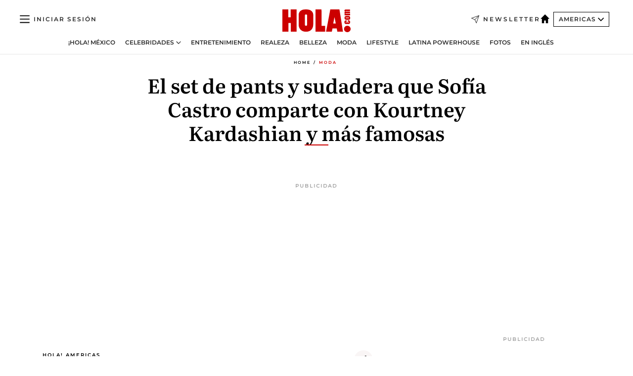

--- FILE ---
content_type: text/html; charset=utf-8
request_url: https://www.hola.com/us-es/moda/2020052632672/sofia-castro-kourtney-kardashian-sudadera-pants-pangaia/
body_size: 27172
content:
<!DOCTYPE html><html data-site="holaAmericas" lang="es-US"><head><meta charSet="utf-8" data-next-head=""/><meta name="viewport" content="width=device-width" data-next-head=""/><meta property="mrf:tags" content="ed:5" data-next-head=""/><meta property="mrf:tags" content="otherEdition:7" data-next-head=""/><meta property="mrf:tags" content="documentType:story" data-next-head=""/><meta property="mrf:tags" content="publication:HOLA" data-next-head=""/><meta property="mrf:tags" content="articleLength:0" data-next-head=""/><meta property="mrf:tags" content="hasEmbedded:false" data-next-head=""/><meta property="mrf:tags" content="hasRelatedContent:false" data-next-head=""/><meta property="mrf:tags" content="hasRelatedGallery:false" data-next-head=""/><meta property="mrf:tags" content="contentAccess:free" data-next-head=""/><meta property="mrf:tags" content="articleID:695787" data-next-head=""/><meta property="mrf:tags" content="isPremium:false" data-next-head=""/><meta property="mrf:tags" content="internalLinks:0" data-next-head=""/><meta property="mrf:tags" content="externalLinks:0" data-next-head=""/><meta property="mrf:tags" content="numberImages:0" data-next-head=""/><meta property="mrf:tags" content="numberParagraphs:0" data-next-head=""/><meta property="mrf:tags" content="hasPodcast:false" data-next-head=""/><meta property="mrf:tags" content="articleType:gallery" data-next-head=""/><meta property="mrf:tags" content="contentPurpose:news" data-next-head=""/><meta property="mrf:tags" content="commercialPurpose:" data-next-head=""/><meta property="mrf:tags" content="numberAds:6" data-next-head=""/><meta property="mrf:tags" content="holaPlusOrigin:" data-next-head=""/><meta property="mrf:tags" content="hasVideo:false" data-next-head=""/><meta property="mrf:sections" content="moda" data-next-head=""/><title data-next-head="">El set de pants y sudadera que Sofía Castro comparte con Kourtney Kardashian y más famosas | ¡HOLA!</title><link rel="canonical" href="https://www.hola.com/us-es/moda/2020052632672/sofia-castro-kourtney-kardashian-sudadera-pants-pangaia/" data-next-head=""/><link rel="alternate" type="application/rss+xml" title="HOLA! RSS PRIMARY-US-ES_MODA feed" href="https://www.hola.com/feeds/rss/am/primary-us-es_moda/any/50.xml" data-next-head=""/><link rel="alternate" href="https://www.hola.com/us-es/moda/20200526695787/sofia-castro-kourtney-kardashian-sudadera-pants-pangaia/" hreflang="es-US" data-next-head=""/><meta name="title" content="El set de pants y sudadera que Sofía Castro comparte con Kourtney Kardashian y más famosas | ¡HOLA!" data-next-head=""/><meta name="description" content="Ni una falda, vestido o accesorio lujoso... en esta temporada solo hay dos piezas a tener y se trata de un set compuesto por una sudadera y pants que ha conquistado a famosas como Kourtney, Sofía, Nicky Hilton y más" data-next-head=""/><meta name="robots" content="max-image-preview:large, max-snippet:-1, max-video-preview:-1" data-next-head=""/><meta name="plantilla" content="Plantilla de noticias (plantilla-noticias.html)" data-next-head=""/><meta property="og:url" content="https://www.hola.com/us-es/moda/2020052632672/sofia-castro-kourtney-kardashian-sudadera-pants-pangaia/" data-next-head=""/><meta property="og:title" content="El set de pants y sudadera que Sofía Castro comparte con Kourtney Kardashian y más famosas" data-next-head=""/><meta property="og:description" content="Ni una falda, vestido o accesorio lujoso... en esta temporada solo hay dos piezas a tener y se trata de un set compuesto por una sudadera y pants que ha conquistado a famosas como Kourtney, Sofía, Nicky Hilton y más" data-next-head=""/><meta property="og:article:author" content="https://www.hola.com/autor/hola-americas/" data-next-head=""/><meta property="og:image:height" content="675" data-next-head=""/><meta property="og:image:width" content="1200" data-next-head=""/><meta property="og:type" content="article" data-next-head=""/><meta property="lang" content="es-US" data-next-head=""/><meta property="article:modified_time" content="2020-05-26T00:06:21.000Z" data-next-head=""/><meta property="article:published_time" content="2020-05-26T00:06:21.000Z" data-next-head=""/><meta property="article:section" content="Moda" data-next-head=""/><meta property="article:tag" content="Kourtney Kardashian,Moda,Sofia Castro" data-next-head=""/><meta property="article:publisher" content="https://www.facebook.com/revistaHolaUSA/" data-next-head=""/><meta property="fb:app_id" content="141031596297673" data-next-head=""/><meta property="fb:pages" content="52459726262" data-next-head=""/><meta name="dc.title" content="El set de pants y sudadera que Sofía Castro comparte con Kourtney Kardashian y más famosas | ¡HOLA!" data-next-head=""/><meta name="dc.date" content="2020-05-26T00:06:21.000Z" data-next-head=""/><meta name="dc.author" content="HOLA! Americas" data-next-head=""/><meta name="twitter:card" content="summary_large_image" data-next-head=""/><meta name="twitter:site" content="@usahola" data-next-head=""/><meta name="twitter:title" content="El set de pants y sudadera que Sofía Castro comparte con Kourtney Kardashian y más famosas" data-next-head=""/><meta name="twitter:description" content="Ni una falda, vestido o accesorio lujoso... en esta temporada solo hay dos piezas a tener y se trata de un set compuesto por una sudadera y pants que ha conquistado a famosas como Kourtney, Sofía, Nicky Hilton y más" data-next-head=""/><meta name="twitter:creator" content="@usahola" data-next-head=""/><meta name="twitter:url" content="https://www.hola.com/us-es/moda/2020052632672/sofia-castro-kourtney-kardashian-sudadera-pants-pangaia/" data-next-head=""/><meta property="og:site_name" content="¡HOLA!" data-next-head=""/><meta property="fb:admins" content="52459726262" data-next-head=""/><meta property="og:updated_time" content="2020-05-26T00:06:21.000Z" data-next-head=""/><script type="application/ld+json" data-next-head="">[{"@context":"https://schema.org","@type":"NewsArticle","mainEntityOfPage":{"@type":"WebPage","@id":"https://www.hola.com/us-es/moda/2020052632672/sofia-castro-kourtney-kardashian-sudadera-pants-pangaia/","isAccessibleForFree":true},"headline":"El set de pants y sudadera que Sofía Castro comparte con Kourtney Kardashian y más famosas","datePublished":"2020-05-26T00:06:21.000Z","dateModified":"2020-05-26T00:06:21.000Z","copyrightYear":"2020","url":"https://www.hola.com/us-es/moda/2020052632672/sofia-castro-kourtney-kardashian-sudadera-pants-pangaia/","author":[{"@type":"Person","name":"HOLA! Americas","url":"https://www.hola.com/autor/hola-americas/"}],"articleSection":"Moda","inLanguage":"es-us","license":"https://www.hola.com/aviso-legal/","description":"Ni una falda, vestido o accesorio lujoso... en esta temporada solo hay dos piezas a tener y se trata de un set compuesto por una sudadera y pants que ha conquistado a famosas como Kourtney, Sofía, Nicky Hilton y más","articleBody":"","keywords":["Kourtney Kardashian","Moda","Sofia Castro"],"publisher":{"@type":"NewsMediaOrganization","name":"HOLA! USA en Español","@legalName":"Hola S.L","url":"https://www.hola.com/","logo":{"@type":"ImageObject","url":"https://www.hola.com/us-es/holacom.png","width":196,"height":60}},"image":[]},{"@context":"https://schema.org","@graph":[{"@type":"WebSite","@id":"https://www.hola.com/#website","url":"https://www.hola.com/","name":"HOLA! USA en Español"}]},{"@context":"https://schema.org","@type":"BreadcrumbList","itemListElement":[{"@type":"ListItem","position":1,"name":"HOLA! USA en Español","item":{"@id":"https://www.hola.com/us-es/","@type":"CollectionPage"}},{"@type":"ListItem","position":2,"name":"Moda","item":{"@id":"https://www.hola.com/us-es/moda/","@type":"CollectionPage"}}]},{"@context":"https://schema.org","@type":"SiteNavigationElement","hasPart":[{"@type":"CreativeWork","name":"¡HOLA! México","url":"https://www.hola.com/mexico/"},{"@type":"CreativeWork","name":"Celebridades","url":"https://www.hola.com/us-es/celebrities/"},{"@type":"CreativeWork","name":"Entretenimiento","url":"https://www.hola.com/us-es/entretenimiento/"},{"@type":"CreativeWork","name":"Realeza","url":"https://www.hola.com/us-es/realeza/"},{"@type":"CreativeWork","name":"Belleza","url":"https://www.hola.com/us-es/belleza/"},{"@type":"CreativeWork","name":"Moda","url":"https://www.hola.com/us-es/moda/"},{"@type":"CreativeWork","name":"Lifestyle","url":"https://www.hola.com/us-es/lifestyle/"},{"@type":"CreativeWork","name":"Latina Powerhouse","url":"https://www.hola.com/us-es/latinapowerhouse/"},{"@type":"CreativeWork","name":"Fotos","url":"https://www.hola.com/us-es/tags/fotos/"},{"@type":"CreativeWork","name":"En Inglés","url":"https://www.hola.com/us/"}]}]</script><link rel="preconnect" href="https://fonts.gstatic.com"/><link rel="preconnect" href="https://securepubads.g.doubleclick.net"/><link rel="preconnect" href="https://api.permutive.com"/><link rel="preconnect" href="https://micro.rubiconproject.com"/><link rel="preconnect" href="https://cdn.jwplayer.com"/><link rel="preconnect" href="https://cdn.privacy-mgmt.com"/><link rel="preconnect" href="https://www.googletagmanager.com"/><link rel="dns-prefetch" href="https://fonts.gstatic.com"/><link rel="dns-prefetch" href="https://securepubads.g.doubleclick.net"/><link rel="dns-prefetch" href="https://api.permutive.com"/><link rel="dns-prefetch" href="https://micro.rubiconproject.com"/><link rel="dns-prefetch" href="https://cdn.jwplayer.com"/><link rel="dns-prefetch" href="https://cdn.privacy-mgmt.com"/><link rel="dns-prefetch" href="https://www.googletagmanager.com"/><link rel="dns-prefetch" href=""/><link rel="dns-prefetch" href="https://ssl.p.jwpcdn.com"/><link rel="dns-prefetch" href="https://www.google-analytics.com"/><script fetchpriority="high" type="text/javascript" src="https://securepubads.g.doubleclick.net/tag/js/gpt.js" async=""></script><link rel="apple-touch-icon" type="image/png" sizes="57x57" href="/us-es/apple-touch-icon-57x57.png"/><link rel="apple-touch-icon" type="image/png" sizes="60x60" href="/us-es/apple-touch-icon-60x60.png"/><link rel="apple-touch-icon" type="image/png" sizes="72x72" href="/us-es/apple-touch-icon-72x72.png"/><link rel="apple-touch-icon" type="image/png" sizes="76x76" href="/us-es/apple-touch-icon-76x76.png"/><link rel="apple-touch-icon" type="image/png" sizes="114x114" href="/us-es/apple-touch-icon-114x114.png"/><link rel="apple-touch-icon" type="image/png" sizes="120x120" href="/us-es/apple-touch-icon-120x120.png"/><link rel="apple-touch-icon" type="image/png" sizes="144x144" href="/us-es/apple-touch-icon-144x144.png"/><link rel="apple-touch-icon" type="image/png" sizes="152x152" href="/us-es/apple-touch-icon-152x152.png"/><link rel="apple-touch-icon" type="image/png" sizes="180x180" href="/us-es/apple-touch-icon-180x180.png"/><link rel="shortcut icon" type="image/png" sizes="32x32" href="/us-es/favicon-32x32.png"/><link rel="icon" type="image/png" sizes="16x16" href="/us-es/favicon-16x16.png"/><link rel="icon" type="image/png" sizes="192x192" href="/us-es/favicon-192x192.png"/><link rel="icon" type="image/x-icon" href="/us-es/favicon.ico"/><link rel="shortcut icon" href="/us-es/favicon.ico"/><link rel="manifest" href="/site.webmanifest" crossorigin="use-credentials"/><link rel="mask-icon" href="/us-es/icons/safari-pinned-tab.svg" color="#cc0000"/><meta name="msapplication-TileColor" content="#cc0000"/><meta name="theme-color" content="#ffffff"/><meta name="version" content="v4.67.0"/><script id="datalayer-script" data-nscript="beforeInteractive">(function() {
						const page = {"documentType":"story","geoBucket":"geo_us_es","errorStatus":"","publication":"HOLA","subsection":"moda","section":"moda","cleanURL":"https://www.hola.com/us-es/moda/2020052632672/sofia-castro-kourtney-kardashian-sudadera-pants-pangaia/","canonicalURL":"https://www.hola.com/us-es/moda/2020052632672/sofia-castro-kourtney-kardashian-sudadera-pants-pangaia/","ed":"5","otherEdition":["7"],"dataSource":"web"};
						const article = {"datePublication":"20200526","author":[],"tags":["kourtney-kardashian","sofia-castro"],"keywords":[],"videoTitle":"","dateModified":"20200526","videoID":"","videoPlayer":"","videoType":"","videoStyle":"","descriptionURL":"Ni una falda, vestido o accesorio lujoso... en esta temporada solo hay dos piezas a tener y se trata de un set compuesto por una sudadera y pants que ha conquistado a famosas como Kourtney, Sofía, Nicky Hilton y más","contentClassification":"","clientName":"","articleLength":0,"articleTitle":"El set de pants y sudadera que Sofía Castro comparte con Kourtney Kardashian y más famosas | ¡HOLA!","articleHeadline":"El set de pants y sudadera que Sofía Castro comparte con Kourtney Kardashian y más famosas","articleSubtitle":"Ni una falda, vestido o accesorio lujoso... en esta temporada solo hay dos piezas a tener y se trata de un set compuesto por una sudadera y pants que ha conquistado a famosas como Kourtney, Sofía, Nicky Hilton y más","articleID":695787,"externalLinks":0,"numberImages":0,"numberParagraphs":0,"hasVideo":false,"hasEmbedded":false,"internalLinks":0,"hasPodcast":false,"contentPurpose":"news","articleType":"gallery","isAffiliate":false,"isBranded":false,"isTenancy":false,"isPremium":false,"isOneColumn":false,"contentAccess":"free","holaPlusOrigin":"","hasRelatedContent":false,"hasRelatedGallery":false,"commercialPurpose":[],"campaign":[],"sourceClonedArticle":"","numberAds":6,"primaryImageStyle":"rightAligned11","contentCreation":[],"recirculationBlockType":["link-list","ceros-homepage","related-news","latest-news","article-body-branded"],"recirculationBlockNumber":5};
						window.dataLayer = window.dataLayer || [];
						if (page) window.dataLayer.push(page);
						if (article) window.dataLayer.push(article);
					})();</script><script id="prebid-create" data-nscript="beforeInteractive">
			window.pbjs = window.pbjs || {};
			window.pbjs.que = window.pbjs.que || [];
		</script><script id="gpt-create" data-nscript="beforeInteractive">
			window.dataLayer = window.dataLayer || [];
			window.googletag = window.googletag || {cmd: []};
			window.adConfig = window.adConfig || {};
			window.adConfig.ads = window.adConfig.ads || [];
			window.adConfig.sraIds = window.adConfig.sraIds || [];
			window.mappings = window.mappings || {};
			window.pageLevelTargeting = window.pageLevelTargeting || false;
		</script><script id="marfil-create" data-nscript="beforeInteractive">(function(){"use strict";function e(e){var t=!(arguments.length>1&&void 0!==arguments[1])||arguments[1],c=document.createElement("script");c.src=e,t?c.type="module":(c.async=!0,c.type="text/javascript",c.setAttribute("nomodule",""));var n=document.getElementsByTagName("script")[0];n.parentNode.insertBefore(c,n)}!function(t,c){!function(t,c,n){var a,o,r;n.accountId=c,null!==(a=t.marfeel)&&void 0!==a||(t.marfeel={}),null!==(o=(r=t.marfeel).cmd)&&void 0!==o||(r.cmd=[]),t.marfeel.config=n;var i="https://sdk.mrf.io/statics";e("".concat(i,"/marfeel-sdk.js?id=").concat(c),!0),e("".concat(i,"/marfeel-sdk.es5.js?id=").concat(c),!1)}(t,c,arguments.length>2&&void 0!==arguments[2]?arguments[2]:{})}(window,7386,{} /* Config */)})();
		</script><link rel="preload" href="/us-es/_next/static/css/c63079555a664595.css" as="style"/><link rel="stylesheet" href="/us-es/_next/static/css/c63079555a664595.css" data-n-g=""/><link rel="preload" href="/us-es/_next/static/css/7829afaba236848f.css" as="style"/><link rel="stylesheet" href="/us-es/_next/static/css/7829afaba236848f.css" data-n-p=""/><link rel="preload" href="/us-es/_next/static/css/afe6d837ce3c2cbc.css" as="style"/><link rel="stylesheet" href="/us-es/_next/static/css/afe6d837ce3c2cbc.css" data-n-p=""/><noscript data-n-css=""></noscript><script defer="" nomodule="" src="/us-es/_next/static/chunks/polyfills-42372ed130431b0a.js"></script><script src="//applets.ebxcdn.com/ebx.js" async="" id="ebx" defer="" data-nscript="beforeInteractive"></script><script defer="" src="/us-es/_next/static/chunks/7933.9277de101a349816.js"></script><script defer="" src="/us-es/_next/static/chunks/5307.60d8733009aa532b.js"></script><script defer="" src="/us-es/_next/static/chunks/2647.3bc17af82032f8a4.js"></script><script defer="" src="/us-es/_next/static/chunks/8592.551ef9db4f200d66.js"></script><script defer="" src="/us-es/_next/static/chunks/36.8678ed23b899c02e.js"></script><script defer="" src="/us-es/_next/static/chunks/6876.b149e8baa2b41b0a.js"></script><script defer="" src="/us-es/_next/static/chunks/819.9bd4b9b211a0911f.js"></script><script defer="" src="/us-es/_next/static/chunks/8377.fd2be8fd084950cd.js"></script><script defer="" src="/us-es/_next/static/chunks/6237.48ccf0155dfcbbec.js"></script><script defer="" src="/us-es/_next/static/chunks/3944.1825702318ff5bcd.js"></script><script defer="" src="/us-es/_next/static/chunks/8857.81d89b2ef965bce9.js"></script><script defer="" src="/us-es/_next/static/chunks/6510.b27b37e3889fe4ef.js"></script><script defer="" src="/us-es/_next/static/chunks/408.20f9242c27d56e6a.js"></script><script src="/us-es/_next/static/chunks/webpack-9cd71e8866d2b437.js" defer=""></script><script src="/us-es/_next/static/chunks/framework-87f4787c369d4fa9.js" defer=""></script><script src="/us-es/_next/static/chunks/main-1ab26d7af7598fda.js" defer=""></script><script src="/us-es/_next/static/chunks/pages/_app-a211974c368bb8f8.js" defer=""></script><script src="/us-es/_next/static/chunks/1609-4252f898d0831c6c.js" defer=""></script><script src="/us-es/_next/static/chunks/4359-e46b7b2f42443a68.js" defer=""></script><script src="/us-es/_next/static/chunks/3605-4cecc053865610f5.js" defer=""></script><script src="/us-es/_next/static/chunks/pages/article/%5B...path%5D-6775a780bc5cb96d.js" defer=""></script><script src="/us-es/_next/static/Vo0dM2fnU2s-HTvOcNoTr/_buildManifest.js" defer=""></script><script src="/us-es/_next/static/Vo0dM2fnU2s-HTvOcNoTr/_ssgManifest.js" defer=""></script></head><body><div id="__next"><a class="skLi-8370a0" href="#hm-main">Ir al contenido principal</a><a class="skLi-8370a0" href="#hm-footer">Ir al pie de página</a><div><!-- Comscore Identifier: comscorekw= --></div> <!-- --> <!-- --> <!-- --> <div class="glide-header ho-heWr-13544c1"><header class=" ho-theme ho-header ho-ce-84215c" id="hm-header" data-no-swipe="true"><div class="ho-heMaRoWr-20558d9 hm-container"><div class="ho-heToBa-12016a3"><button type="button" class="ho-heHaTo-215244d ho-theme ho-button ho-bu-i-1138ea0" aria-label="Abrir menú" aria-expanded="false" title="Abrir menú"><svg viewBox="0 0 16 13" xmlns="http://www.w3.org/2000/svg" aria-hidden="true" class="hm-icon"><path d="M16 1.5H0V0h16zM16 7H0V5.5h16zm0 5.5H0V11h16z" fill="currentColor" fill-rule="evenodd"></path></svg></button><div class="ho-heLoCo-194933f"><a aria-label="HOLA.com" class="ho-loLi-8311c6 ho-link" href="https://www.hola.com/us-es/"><svg viewBox="0 0 242 81" fill="none" xmlns="http://www.w3.org/2000/svg" aria-hidden="true" class="ho-loIc-826c03 hm-icon"><path d="M230.277 58.186c6.478 0 11.723 5.128 11.723 11.407C242 75.87 236.755 81 230.277 81c-6.479 0-11.723-5.129-11.723-11.407 0-6.279 5.244-11.407 11.723-11.407zM106.522 9.506c2.116 2.697 3.041 7.295 3.041 11.76l-.176 34.267c-.353 8.931-5.509 18.57-13.706 21.576-8.198 3.758-20.979 3.05-28.118-2.299-6.215-4.642-9.432-11.23-9.784-18.747V17.907c.528-5.35 3.393-11.23 8.02-13.75C69.194 2.033 72.896.574 76.819.396c8.55-.883 23.49-1.06 29.704 9.109zm-19.92 9.418c-1.234-1.062-3.041-1.238-4.452-.708-1.41.53-2.291 1.769-2.468 3.228v33.558c.177 1.415 1.234 2.697 2.689 3.05 1.058.355 2.292.178 3.217 0 1.058-.706 2.116-1.237 2.116-3.227V21.621c-.045-1.415-.573-1.946-1.102-2.697zM202.203.044c.529.177 12.605 79.01 12.605 79.409h-19.921l-2.116-11.761h-15.116l-2.292 11.76h-20.449S170.03.222 169.854.044c-.22.177 32.349 0 32.349 0zM189.378 50.36s-4.451-22.638-4.451-22.815c0 0 0-.353-4.628 22.815h9.079zm-50.507 8.356h12.825v20.692h-34.332V.044h21.331c.176 0 .176 58.849.176 58.672zM21.155 28.386h8.373V0H50.33v79.408H29.705V48.37H21.33v31.038H0V.044h21.155v28.341zm206.654 10.522v5.527h-2.336c-.705 0-1.234 0-1.587.177-.352.177-.352.354-.352.707 0 .354.176.53.352.708.177.177.706.177 1.587.177h9.255c.705 0 1.234-.177 1.587-.354.352-.177.529-.354.529-.708a.974.974 0 00-.529-.884c-.353-.177-1.058-.177-1.939-.177h-2.292v-5.35c1.586 0 2.688 0 3.57.177.705.177 1.586.354 2.291 1.061.882.531 1.411 1.238 1.763 2.123.353.884.529 1.945.529 3.404 0 1.592-.352 3.05-.881 3.935-.529 1.061-1.411 1.592-2.468 2.123-1.058.353-2.468.53-4.452.53h-5.509c-1.586 0-2.864-.177-3.746-.53-.881-.354-1.586-1.062-2.292-2.123-.705-1.06-1.057-2.476-1.057-3.935 0-1.592.352-2.874 1.057-3.935.706-1.061 1.411-1.768 2.469-2.122 1.234-.354 2.644-.53 4.451-.53zm-.529-15.519h4.804c1.763 0 3.041 0 3.922.177.882.177 1.587.53 2.292 1.061.705.53 1.234 1.238 1.587 2.122.352.885.528 1.946.528 3.228 0 1.238-.176 2.476-.352 3.405-.353.884-.705 1.591-1.234 2.122-.529.53-1.234.884-2.116 1.061-.881.177-2.115.354-3.746.354h-4.98c-1.763 0-3.217-.177-4.275-.53-1.058-.355-1.763-1.062-2.468-2.123-.529-1.061-.881-2.3-.881-3.935 0-1.238.176-2.476.528-3.405a4.594 4.594 0 011.587-2.122c.705-.53 1.234-.884 1.939-1.061.529-.177 1.587-.354 2.865-.354zm-1.454 5.88c-1.058 0-1.587 0-1.94.178-.176.176-.352.353-.352.707s.176.53.352.707c.177.177.882.177 1.94.177h8.726c.881 0 1.586 0 1.763-.177.352-.177.352-.353.352-.707s-.176-.53-.352-.707c-.177-.177-.882-.177-1.587-.177h-8.902zm-5.333-13.882l1.763.176c-.705-.53-1.234-1.06-1.587-1.591-.352-.708-.529-1.415-.529-2.123 0-1.591.705-2.874 2.116-3.758-.705-.53-1.234-1.061-1.587-1.592-.352-.707-.529-1.238-.529-2.122 0-1.06.177-1.768.705-2.476.529-.707 1.058-1.06 1.763-1.238.705-.177 1.763-.354 3.394-.354h13.883v5.704H227.28c-1.587 0-2.688 0-3.041.177-.353.177-.529.354-.529.707 0 .354.176.708.529.885.353.177 1.41.177 3.041.177h12.605v5.703h-12.252c-1.94 0-3.041 0-3.394.177-.353.177-.529.354-.529.707 0 .177.176.531.353.708.176.177.352.354.705.354h15.293v5.703h-19.392v-5.88h-.176v-.044z" fill="currentColor"></path></svg><span class="sr-only">El set de pants y sudadera que Sofía Castro comparte con Kourtney Kardashian y más famosas</span></a></div><a class="ho-heNeLi-2084f73 ho-link" href="https://www.hola.com/us-es/newsletter/"><svg viewBox="0 0 18 18" fill="none" xmlns="http://www.w3.org/2000/svg" aria-hidden="true" class="hm-icon"><path fill-rule="evenodd" clip-rule="evenodd" d="M17.837.163a.556.556 0 010 .786l-9.342 9.343a.556.556 0 01-.787-.787L17.051.163a.556.556 0 01.786 0z" fill="currentColor"></path><path fill-rule="evenodd" clip-rule="evenodd" d="M17.837.163a.556.556 0 01.132.577l-5.914 16.888a.556.556 0 01-1.033.042l-3.288-7.405L.33 6.975a.556.556 0 01.042-1.033L17.26.032a.556.556 0 01.577.13zM2.064 6.528l6.318 2.808a.556.556 0 01.282.283l2.805 6.317 5.068-14.473L2.064 6.528z" fill="currentColor"></path></svg><span class="newsletter-label">Newsletter</span></a><div class="ho-heEdSw-2174946 -header ho-theme ho-edSw-1589d3b -no-label" id="edition-switcher"><a aria-label="Americas" class="ho-link" href="https://www.hola.com/us-es/"><svg width="18" height="18" viewBox="0 0 18 18" fill="none" xmlns="http://www.w3.org/2000/svg" aria-hidden="true" class="ho-edSwHoIc-2375ca4 hm-icon"><path d="M9 0L0 9h2.695v9h4.587v-5.386h3.46V18h4.567V9H18L9 0z" fill="currentColor"></path></svg></a><button type="button" class="ho-edSwBu-2225aeb ho-theme ho-button ho-bu-i-1138ea0" aria-label="Abrir Ediciones" aria-expanded="false" aria-controls="edition-switcher-list-Americas-desktop" title="Abrir Ediciones" on="tap:edition-switcher.toggleClass(class=&#x27;editionOpen&#x27;)">Americas<svg width="140" height="90" viewBox="0 0 14 9" fill="none" xmlns="http://www.w3.org/2000/svg" aria-hidden="true" class="ho-edSwIc-1982557 hm-icon"><path fill-rule="evenodd" clip-rule="evenodd" d="M7.8 8.43a1 1 0 01-1.415 0L.57 2.615A1 1 0 011.985 1.2l5.107 5.108L12.2 1.2a1 1 0 111.415 1.415L7.8 8.43z" fill="currentColor"></path></svg></button><ul class="ho-edSwLi-2001c71" id="edition-switcher-list-Americas-desktop" aria-hidden="true"><li><a class="ho-edSwLi-1987a78 ho-link" href="https://www.hola.com/" tabindex="-1">España</a></li><li><a class="ho-edSwLi-1987a78 ho-link" href="https://www.hola.com/us/" tabindex="-1">USA</a></li><li><a class="ho-edSwLi-1987a78 ho-link" href="https://www.hola.com/mexico/" tabindex="-1">México</a></li></ul></div><div class="login-header ho-loCo-146800c"><a aria-label="Iniciar sesión" class="ho-loLi-935396 ho-link" href="" rel="nofollow"><span class="ho-loLiTe-1356d2a">Iniciar sesión</span></a></div></div><div class="ho-heNaCo-18413da"><nav class="ho-heNa-165781b" aria-label="Primary Header Navigation" id="header-navigation-primary"><ul class="ho-naLi-148407d"><li class="ho-naIt-1471b6f"><a class="ho-naLi-147079d ho-link" href="https://www.hola.com/mexico/">¡HOLA! México</a></li><li class="ho-naIt-1471b6f"><div class="ho-naWr-1809e3b" id="header-navigation-primary-link-e4ugv_aKj5"><a class="ho-naLa-1552e12 ho-naLi-147079d ho-link" href="https://www.hola.com/us-es/celebrities/">Celebridades</a><button type="button" class="ho-naSuBu-2443568 ho-theme ho-button ho-bu-i-1138ea0" aria-label="Abrir Celebridades Submenu" aria-expanded="false" aria-controls="sub-menu-e4ugv_aKj5-primary" on="tap:sub-menu-e4ugv_aKj5-primary.toggleClass(class=&#x27;navigationWrapperOpen&#x27;)"><svg width="140" height="90" viewBox="0 0 14 9" fill="none" xmlns="http://www.w3.org/2000/svg" aria-hidden="true" class="ho-naSuIc-2200d8b hm-icon"><path fill-rule="evenodd" clip-rule="evenodd" d="M7.8 8.43a1 1 0 01-1.415 0L.57 2.615A1 1 0 011.985 1.2l5.107 5.108L12.2 1.2a1 1 0 111.415 1.415L7.8 8.43z" fill="currentColor"></path></svg></button><ul class="ho-naSu-1807e6f" aria-hidden="true" id="sub-menu-e4ugv_aKj5-primary"><li class="ho-naSuIt-2206ba3"><a class="ho-suLi-116577e ho-link" href="https://www.hola.com/us-es/tags/bodas/" tabindex="-1">Bodas</a></li><li class="ho-naSuIt-2206ba3"><a class="ho-suLi-116577e ho-link" href="https://www.hola.com/us-es/tags/hijos-de-famosos/" tabindex="-1">Hijos de famosos</a></li><li class="ho-naSuIt-2206ba3"><a class="ho-suLi-116577e ho-link" href="https://www.hola.com/us-es/tags/bebes-famosos/" tabindex="-1">Bebés famosos</a></li><li class="ho-naSuIt-2206ba3"><a class="ho-suLi-116577e ho-link" href="https://www.hola.com/us-es/tags/rupturas/" tabindex="-1">Rupturas</a></li></ul></div></li><li class="ho-naIt-1471b6f"><a class="ho-naLi-147079d ho-link" href="https://www.hola.com/us-es/entretenimiento/">Entretenimiento</a></li><li class="ho-naIt-1471b6f"><a class="ho-naLi-147079d ho-link" href="https://www.hola.com/us-es/realeza/">Realeza</a></li><li class="ho-naIt-1471b6f"><a class="ho-naLi-147079d ho-link" href="https://www.hola.com/us-es/belleza/">Belleza</a></li><li class="ho-naIt-1471b6f"><a class="ho-naLi-147079d ho-link" href="https://www.hola.com/us-es/moda/">Moda</a></li><li class="ho-naIt-1471b6f"><a class="ho-naLi-147079d ho-link" href="https://www.hola.com/us-es/lifestyle/">Lifestyle</a></li><li class="ho-naIt-1471b6f"><a class="ho-naLi-147079d ho-link" href="https://www.hola.com/us-es/latinapowerhouse/">Latina Powerhouse</a></li><li class="ho-naIt-1471b6f"><a class="ho-naLi-147079d ho-link" href="https://www.hola.com/us-es/tags/fotos/">Fotos</a></li><li class="ho-naIt-1471b6f"><a class="ho-naLi-147079d ho-link" href="https://www.hola.com/us/">En Inglés</a></li></ul></nav></div></div><nav class="ho-heMeMo-1622f64" aria-label="Primary Header Navigation" id="header-navigation-primary"><ul class="ho-naLi-148407d"><li class="ho-naIt-1471b6f"><a class="ho-naLi-147079d ho-link" href="https://www.hola.com/mexico/">¡HOLA! México</a></li><li class="ho-naIt-1471b6f"><a class="ho-naLi-147079d ho-link" href="https://www.hola.com/us-es/celebrities/">Celebridades</a></li><li class="ho-naIt-1471b6f"><a class="ho-naLi-147079d ho-link" href="https://www.hola.com/us-es/entretenimiento/">Entretenimiento</a></li><li class="ho-naIt-1471b6f"><a class="ho-naLi-147079d ho-link" href="https://www.hola.com/us-es/realeza/">Realeza</a></li><li class="ho-naIt-1471b6f"><a class="ho-naLi-147079d ho-link" href="https://www.hola.com/us-es/belleza/">Belleza</a></li><li class="ho-naIt-1471b6f"><a class="ho-naLi-147079d ho-link" href="https://www.hola.com/us-es/moda/">Moda</a></li><li class="ho-naIt-1471b6f"><a class="ho-naLi-147079d ho-link" href="https://www.hola.com/us-es/lifestyle/">Lifestyle</a></li><li class="ho-naIt-1471b6f"><a class="ho-naLi-147079d ho-link" href="https://www.hola.com/us-es/latinapowerhouse/">Latina Powerhouse</a></li><li class="ho-naIt-1471b6f"><a class="ho-naLi-147079d ho-link" href="https://www.hola.com/us-es/tags/fotos/">Fotos</a></li><li class="ho-naIt-1471b6f"><a class="ho-naLi-147079d ho-link" href="https://www.hola.com/us/">En inglés</a></li></ul></nav></header><span id="hm-main"></span></div> <!-- --> <div class="-variation-skin -style-2 hola-style" data-sticky-megabanner="false" data-ad-title="PUBLICIDAD"><div class="desktop adCo-11280b3"><div id="div-skin_0" data-refresh-count="0"></div></div></div><div class="all" id="div-outofpage1X1_0" data-position="outofpage" data-refresh-count="0" data-ad-title="PUBLICIDAD"></div> 
<div class="gc-col-12 gc-row">
 <div class="gc-col-12 gc-row hm-container skin-container" role="main">
  <!-- --> <!-- --> <div class="ho-arCo-12511f0 ho-ahBo-830269 ho-co-949645 ho-noMe-701988  ho-theme"><div class="ho-brCrWr-1867707"><nav class=" ho-theme ho-br-11623d5" aria-label="Breadcrumbs"><ul><li class="ho-brIt-15618e2"><a aria-label="Home" class="ho-link" href="https://www.hola.com/us-es/">Home</a></li><li class="ho-brIt-15618e2 ho-brItAc-2165a92"><a aria-label="Moda" class="ho-link" href="https://www.hola.com/us-es/moda/">Moda</a></li></ul></nav></div><div class="ho-maWr-1158355"><div class="ho-heWr-1457675"><h1 class="he-720f74 ho-title">El set de pants y sudadera que Sofía Castro comparte con Kourtney Kardashian y más famosas</h1><hr class="ho-boLiUnTi-2077d80"/><hr class="ho-boLi-1053c1d"/></div><div class="ho-meWr-1249476"></div></div></div> <div class="-variation-megabanner -style-2 hola-style" data-sticky-megabanner="false" data-ad-title="PUBLICIDAD"><div class="desktop adCo-11280b3"><div id="div-megabanner_0" data-refresh-count="0"></div></div></div> <!-- --> 
  <div class="gc-col-12 gc-row hm-grid hm-grid__section hm-grid__article">
   <div class="gc-col-8 gc-row hm-grid__content hm-grid__content--article">
    <div class="ho-arBy-1351edd  ho-theme"><div class="ho-arByIn-1859323 ho-arByInRe-2687baa"><div><div class="ho-author  ho-theme"><div class="ho-auDe-1369079"><a class="ho-auNa-104497a link" href="https://www.hola.com/autor/hola-americas/">HOLA! Americas</a><span class="ho-pu-97452a"></span></div></div><div class="ho-loTi-13508a5 ho-loTi-13508a5"><span class="ho-loTiSp-1752866">Mayo 25, 2020  8:06 PM EDT</span><time class="ho-loTiTiTa-203339b ho-loTiTiTaHi-2621b16" dateTime="2020-05-26T00:06:21.000Z">Mayo 25, 2020, 8:06 PM EDT</time></div></div><div class="ho-soShWr-2088523"><div id="socialSharing" class="ho-soSh-13519cb ho-soSh-13519cb ho-theme ho-soShHo-2417e03 ho-soShEx-2363117"><ul class="ho-soShLi-1864eac"><li class="ho-soShIt-17504d3 -type-whatsapp"><a class="ho-soShLi-1749f81 ho-link" href="https://api.whatsapp.com/send?text=https%3A%2F%2Fwww.hola.com%2Fus-es%2Fmoda%2F2020052632672%2Fsofia-castro-kourtney-kardashian-sudadera-pants-pangaia%2F&amp;media=&amp;description=El%20set%20de%20pants%20y%20sudadera%20que%20Sof%C3%ADa%20Castro%20comparte%20con%20Kourtney%20Kardashian%20y%20m%C3%A1s%20famosas" rel="nofollow" target="_blank"><svg width="18" height="18" viewBox="0 0 18 18" fill="none" xmlns="http://www.w3.org/2000/svg" aria-hidden="true" class="ho-soShLiIc-2142828 hm-icon"><path fill-rule="evenodd" clip-rule="evenodd" d="M4.283 1.304A8.93 8.93 0 018.49.01a8.928 8.928 0 11-3.54 16.913L.441 17.992a.347.347 0 01-.417-.409l.947-4.601A8.93 8.93 0 014.283 1.304zm5.773 14.524a6.994 6.994 0 003.816-1.955v-.002a6.99 6.99 0 10-11.18-1.77l.314.605-.582 2.824 2.767-.653.625.312a6.993 6.993 0 004.24.64zm1.475-5.46l1.73.496-.002.002a.646.646 0 01.366.967 2.917 2.917 0 01-1.546 1.348c-1.184.285-3.002.006-5.272-2.112-1.965-1.835-2.485-3.362-2.362-4.573A2.91 2.91 0 015.569 4.78a.646.646 0 011.008.23l.73 1.645a.646.646 0 01-.08.655l-.369.477a.632.632 0 00-.05.698 9.228 9.228 0 002.978 2.626.625.625 0 00.684-.144l.424-.43a.646.646 0 01.637-.169z" fill="currentColor"></path></svg></a></li><li class="ho-soShIt-17504d3 -type-facebook"><a aria-label="Siguenos en Facebook" class="ho-soShLi-1749f81 ho-link" href="https://www.facebook.com/sharer/sharer.php?u=https%3A%2F%2Fwww.hola.com%2Fus-es%2Fmoda%2F2020052632672%2Fsofia-castro-kourtney-kardashian-sudadera-pants-pangaia%2F&amp;quote=El%20set%20de%20pants%20y%20sudadera%20que%20Sof%C3%ADa%20Castro%20comparte%20con%20Kourtney%20Kardashian%20y%20m%C3%A1s%20famosas" rel="nofollow" target="_blank"><svg width="11" height="18" viewBox="0 0 11 18" fill="none" xmlns="http://www.w3.org/2000/svg" aria-hidden="true" class="ho-soShLiIc-2142828 hm-icon"><path fill-rule="evenodd" clip-rule="evenodd" d="M10.008 3.132H7.146a.955.955 0 00-.72 1.035v2.06h3.6v2.944h-3.6V18H3.06V9.171H0V6.227h3.06V4.5A4.23 4.23 0 017.025 0h2.974v3.132h.01z" fill="currentColor"></path></svg></a></li><li class="ho-soShIt-17504d3 -type-flipboard"><a class="ho-soShLi-1749f81 ho-link" href="https://share.flipboard.com/bookmarklet/popout?v=2&amp;title=El%20set%20de%20pants%20y%20sudadera%20que%20Sof%C3%ADa%20Castro%20comparte%20con%20Kourtney%20Kardashian%20y%20m%C3%A1s%20famosas&amp;url=https%3A%2F%2Fwww.hola.com%2Fus-es%2Fmoda%2F2020052632672%2Fsofia-castro-kourtney-kardashian-sudadera-pants-pangaia%2F" rel="nofollow" target="_blank"><svg width="16" height="16" viewBox="0 0 16 16" fill="none" xmlns="http://www.w3.org/2000/svg" aria-hidden="true" class="ho-soShLiIc-2142828 hm-icon"><path d="M0 8.16V16h5.216v-5.216l2.605-.02 2.611-.012.013-2.611.019-2.605 2.611-.019 2.605-.013V.32H0v7.84z" fill="currentColor"></path></svg></a></li><li class="ho-soShIt-17504d3 -type-twitter"><a aria-label="Siguenos en X" class="ho-soShLi-1749f81 ho-link" href="https://twitter.com/intent/tweet?text=El%20set%20de%20pants%20y%20sudadera%20que%20Sof%C3%ADa%20Castro%20comparte%20con%20Kourtney%20Kardashian%20y%20m%C3%A1s%20famosas&amp;url=https%3A%2F%2Fwww.hola.com%2Fus-es%2Fmoda%2F2020052632672%2Fsofia-castro-kourtney-kardashian-sudadera-pants-pangaia%2F" rel="nofollow" target="_blank"><svg width="18" height="18" viewBox="0 0 18 18" fill="none" xmlns="http://www.w3.org/2000/svg" aria-hidden="true" class="ho-soShLiIc-2142828 hm-icon"><path d="M10.7 7.8L17.4 0h-1.6L10 6.8 5.4 0H0l7 10.2-7 8.2h1.6l6.1-7.1 4.9 7.1H18L10.7 7.8zm-2.2 2.5l-.7-1-5.6-8.1h2.4l4.6 6.5.7 1 5.9 8.5h-2.4l-4.9-6.9z" fill="currentColor"></path></svg></a></li><li class="ho-soShIt-17504d3 -type-pinterest"><a aria-label="Siguenos en Pinterest" class="ho-soShLi-1749f81 ho-link" href="https://www.pinterest.com/pin/create/button/?url=https%3A%2F%2Fwww.hola.com%2Fus-es%2Fmoda%2F2020052632672%2Fsofia-castro-kourtney-kardashian-sudadera-pants-pangaia%2F&amp;media=&amp;description=El%20set%20de%20pants%20y%20sudadera%20que%20Sof%C3%ADa%20Castro%20comparte%20con%20Kourtney%20Kardashian%20y%20m%C3%A1s%20famosas" rel="nofollow" target="_blank"><svg width="15" height="18" viewBox="0 0 15 18" fill="none" xmlns="http://www.w3.org/2000/svg" aria-hidden="true" class="ho-soShLiIc-2142828 hm-icon"><path d="M5.77 11.905C5.295 14.383 4.717 16.76 3.002 18c-.529-3.746.777-6.559 1.384-9.542-1.034-1.736.125-5.232 2.306-4.37 2.685 1.058-2.324 6.455 1.038 7.13 3.51.703 4.944-6.077 2.767-8.281-3.144-3.182-9.155-.072-8.416 4.485.18 1.114 1.333 1.452.46 2.99C.529 9.967-.068 8.383.007 6.272.13 2.815 3.12.397 6.116.06c3.792-.424 7.35 1.388 7.84 4.944.554 4.016-1.71 8.364-5.76 8.05-1.104-.084-1.565-.628-2.426-1.15z" fill="currentColor"></path></svg></a></li></ul><button type="button" aria-label="Compartir" title="Compartir" class="ho-soShLi-1749f81"><svg width="18" height="17" viewBox="0 0 18 17" fill="none" xmlns="http://www.w3.org/2000/svg" aria-hidden="true" class="ho-soShLiIc-2142828 ho-clIc-927d71 hm-icon"><path fill-rule="evenodd" clip-rule="evenodd" d="M17.676 1.737A1 1 0 0016.324.263L9 6.977 1.676.263A1 1 0 10.324 1.737L7.52 8.333.324 14.93a1 1 0 001.352 1.474L9 9.69l7.324 6.714a1 1 0 101.352-1.474L10.48 8.332l7.196-6.596z" fill="currentColor"></path></svg><svg width="18" height="19" viewBox="0 0 18 19" fill="none" xmlns="http://www.w3.org/2000/svg" aria-hidden="true" class="ho-soShLiIc-2142828 ho-shIc-92462a hm-icon"><path fill-rule="evenodd" clip-rule="evenodd" d="M14.135 1.5a1.558 1.558 0 100 3.115 1.558 1.558 0 000-3.115zm-3.058 1.558a3.058 3.058 0 11.575 1.786L6.174 8.04a.755.755 0 01-.1.049 3.078 3.078 0 01-.06 1.288c.055.016.108.04.16.07l5.843 3.404a3.058 3.058 0 11-.795 1.273l-5.804-3.382a.762.762 0 01-.11-.077 3.058 3.058 0 11.16-3.95L11.1 3.43a3.087 3.087 0 01-.022-.372zM14.135 13.5a1.558 1.558 0 100 3.115 1.558 1.558 0 000-3.115zM1.5 8.596a1.558 1.558 0 113.115 0 1.558 1.558 0 01-3.115 0z" fill="currentColor"></path></svg></button></div></div></div></div> <!-- --> 
    <div class="gc-col-12 hm-article__body -category-moda" style="width:100.0%">
     <div></div><div class="ho-boCo-11616d9  ho-theme ldJsonContent"><div class="fr-embedded">
 <div data-wc="200" id="e4gNGfon9OH"><div class=" ho-theme ho-gaLiIt-1563865 -original_aspect_ratio"><div><figure class="ho-meIm-995f02 original_aspect_ratio ho-theme"><div class="ho-imCo-14461c5"><img src="https://www.hola.com/horizon/original_aspect_ratio/e92dbcb43fba-sofkourt-a.jpg" sizes="(min-width:1360px) 630px, (min-width:960px) 60vw, (min-width:320px) calc(100vw - (var(--page-gutter) * 2)), calc(100vw - (var(--page-gutter) * 2))" srcSet="https://www.hola.com/horizon/original_aspect_ratio/e92dbcb43fba-sofkourt-a.jpg?im=Resize=(960),type=downsize 960w, https://www.hola.com/horizon/original_aspect_ratio/e92dbcb43fba-sofkourt-a.jpg?im=Resize=(640),type=downsize 640w, https://www.hola.com/horizon/original_aspect_ratio/e92dbcb43fba-sofkourt-a.jpg?im=Resize=(360),type=downsize 360w" width="1024" height="614" loading="lazy" decoding="async" alt="sofkourt a" fetchpriority="auto" class="image ho-image"/><span class="ho-imCr-1233683">&#169; @kourtneykardash/@sofia_96castro</span></div></figure><h2 class="he-720f74 ho-gaLiItTi-2077575">sofkourt</h2><div class="ho-gaLiItDe-2719e39"><p>Ni una falda, vestido o accesorio lujoso... en esta temporada solo hay dos piezas a tener y se trata de un set compuesto por una sudadera y pants de <em>Pangaia,</em> la marca que ha conquistado a las famosas durante esta cuarentena, como bien lo han demostrado Kourtney Kardashian y Sofia Castro.</p>  </div></div></div></div><ev-engagement id="horizon_hola" group-name="horizon_hola"></ev-engagement><div id="w-embedded-paywall" class="ev-paywall-container new-model-evolok"></div><div id="w-embedded-notifier" class="ev-notifier-container new-model-evolok"></div>
</div><div class="fr-embedded">
 <div data-wc="200" id="e7f0Eyx5Gk1"><div class=" ho-theme ho-gaLiIt-1563865 -original_aspect_ratio"><div><figure class="ho-meIm-995f02 original_aspect_ratio ho-theme"><div class="ho-imCo-14461c5"><img src="https://www.hola.com/horizon/original_aspect_ratio/aa7e12e8a379-sofkourt-t.jpg" sizes="(min-width:1360px) 630px, (min-width:960px) 60vw, (min-width:320px) calc(100vw - (var(--page-gutter) * 2)), calc(100vw - (var(--page-gutter) * 2))" srcSet="https://www.hola.com/horizon/original_aspect_ratio/aa7e12e8a379-sofkourt-t.jpg?im=Resize=(960),type=downsize 960w, https://www.hola.com/horizon/original_aspect_ratio/aa7e12e8a379-sofkourt-t.jpg?im=Resize=(640),type=downsize 640w, https://www.hola.com/horizon/original_aspect_ratio/aa7e12e8a379-sofkourt-t.jpg?im=Resize=(360),type=downsize 360w" width="1024" height="614" loading="lazy" decoding="async" alt="sofkourt t" fetchpriority="auto" class="image ho-image"/><span class="ho-imCr-1233683">&#169; @kourtneykardash/@sofia_96castro</span></div></figure><h2 class="he-720f74 ho-gaLiItTi-2077575">sofkourt</h2><div class="ho-gaLiItDe-2719e39"><p>Ni una falda, vestido o accesorio lujoso... en esta temporada solo hay dos piezas a tener y se trata de un set compuesto por una sudadera y pants de <em>Pangaia,</em> la marca que ha conquistado a las famosas durante esta cuarentena, como bien lo han demostrado Kourtney Kardashian y Sofia Castro.</p>  </div></div></div></div>
</div><div class="fr-embedded">
 <div data-wc="200" id="e37kGrEqHLq"><div class=" ho-theme ho-gaLiIt-1563865 -original_aspect_ratio"><div><figure class="ho-meIm-995f02 original_aspect_ratio ho-theme"><div class="ho-imCo-14461c5"><img src="https://www.hola.com/horizon/original_aspect_ratio/90820b787cdf-kourt-a.jpg" sizes="(min-width:1360px) 630px, (min-width:960px) 60vw, (min-width:320px) calc(100vw - (var(--page-gutter) * 2)), calc(100vw - (var(--page-gutter) * 2))" srcSet="https://www.hola.com/horizon/original_aspect_ratio/90820b787cdf-kourt-a.jpg?im=Resize=(960),type=downsize 960w, https://www.hola.com/horizon/original_aspect_ratio/90820b787cdf-kourt-a.jpg?im=Resize=(640),type=downsize 640w, https://www.hola.com/horizon/original_aspect_ratio/90820b787cdf-kourt-a.jpg?im=Resize=(360),type=downsize 360w" width="1024" height="748" loading="lazy" decoding="async" alt="kourt a" fetchpriority="auto" class="image ho-image"/><span class="ho-imCr-1233683">&#169; @kourtneykardash</span></div></figure><h2 class="he-720f74 ho-gaLiItTi-2077575">kourt</h2><div class="ho-gaLiItDe-2719e39"><p>Y aunque las famosas tienen estilos totalmente diferentes, ambas demuestran que este coordinado es perfecto para cualquier figura y gusto como lo reveló Kourtney hace algunas semanas, al lograr un look atlético pero chic desde casa en un set crema de la marca, el cual ha usado de varias formas al tener otras piezas de distintos colores.</p>  </div></div></div></div>
</div><div class="fr-embedded">
 <div data-wc="200" id="e5QQsjF7y44"><div class=" ho-theme ho-gaLiIt-1563865 -original_aspect_ratio"><div><figure class="ho-meIm-995f02 original_aspect_ratio ho-theme"><div class="ho-imCo-14461c5"><img src="https://www.hola.com/horizon/original_aspect_ratio/eec4923f1038-sofia-a.jpg" sizes="(min-width:1360px) 630px, (min-width:960px) 60vw, (min-width:320px) calc(100vw - (var(--page-gutter) * 2)), calc(100vw - (var(--page-gutter) * 2))" srcSet="https://www.hola.com/horizon/original_aspect_ratio/eec4923f1038-sofia-a.jpg?im=Resize=(960),type=downsize 960w, https://www.hola.com/horizon/original_aspect_ratio/eec4923f1038-sofia-a.jpg?im=Resize=(640),type=downsize 640w, https://www.hola.com/horizon/original_aspect_ratio/eec4923f1038-sofia-a.jpg?im=Resize=(360),type=downsize 360w" width="820" height="1024" loading="lazy" decoding="async" alt="sofia a" fetchpriority="auto" class="image ho-image"/><span class="ho-imCr-1233683">&#169; @sofia_96castro</span></div></figure><h2 class="he-720f74 ho-gaLiItTi-2077575">sofia</h2><div class="ho-gaLiItDe-2719e39"><p>Sofía modeló un outfit moderno al elegir un set naranja de la marca, la cual se ha convertido en una de las favoritas del momento, al potenciar la figura y estilo de quien usa este coordinado... sobre todo en la cuarentena, un momento en el que se desea lucir chic pero sin tantas complicaciones.</p>  </div></div></div></div>
</div><div class="fr-embedded">
 <div data-wc="200" id="e17knSU239o"><div class=" ho-theme ho-gaLiIt-1563865 -original_aspect_ratio"><div><figure class="ho-meIm-995f02 original_aspect_ratio ho-theme"><div class="ho-imCo-14461c5"><img src="https://www.hola.com/horizon/original_aspect_ratio/0690db4b35f0-nicky-a.jpg" sizes="(min-width:1360px) 630px, (min-width:960px) 60vw, (min-width:320px) calc(100vw - (var(--page-gutter) * 2)), calc(100vw - (var(--page-gutter) * 2))" srcSet="https://www.hola.com/horizon/original_aspect_ratio/0690db4b35f0-nicky-a.jpg?im=Resize=(960),type=downsize 960w, https://www.hola.com/horizon/original_aspect_ratio/0690db4b35f0-nicky-a.jpg?im=Resize=(640),type=downsize 640w, https://www.hola.com/horizon/original_aspect_ratio/0690db4b35f0-nicky-a.jpg?im=Resize=(360),type=downsize 360w" width="866" height="1024" loading="lazy" decoding="async" alt="nicky a" fetchpriority="auto" class="image ho-image"/><span class="ho-imCr-1233683">&#169; @nickyhilton</span></div></figure><h2 class="he-720f74 ho-gaLiItTi-2077575">nicky</h2><div class="ho-gaLiItDe-2719e39"><p>Kourtney y Sofía no son las únicas famosas en quedar encantadas con los looks de <em>Pangaia,</em> pues Nicky Hilton también se dejó conquistar por el set de la marca, logrando un look de lo más acogedor y femenino al elegir un coordinado lila para su cuarentena.</p>  </div></div></div></div>
</div><div class="fr-embedded">
 <div data-wc="200" id="e8ErUZJbu4W"><div class=" ho-theme ho-gaLiIt-1563865 -original_aspect_ratio"><div><figure class="ho-meIm-995f02 original_aspect_ratio ho-theme"><div class="ho-imCo-14461c5"><img src="https://www.hola.com/horizon/original_aspect_ratio/faf266318f7c-elsahoks-a.jpg" sizes="(min-width:1360px) 630px, (min-width:960px) 60vw, (min-width:320px) calc(100vw - (var(--page-gutter) * 2)), calc(100vw - (var(--page-gutter) * 2))" srcSet="https://www.hola.com/horizon/original_aspect_ratio/faf266318f7c-elsahoks-a.jpg?im=Resize=(960),type=downsize 960w, https://www.hola.com/horizon/original_aspect_ratio/faf266318f7c-elsahoks-a.jpg?im=Resize=(640),type=downsize 640w, https://www.hola.com/horizon/original_aspect_ratio/faf266318f7c-elsahoks-a.jpg?im=Resize=(360),type=downsize 360w" width="819" height="1024" loading="lazy" decoding="async" alt="elsahoks a" fetchpriority="auto" class="image ho-image"/><span class="ho-imCr-1233683">&#169; @hoskelsa</span></div></figure><h2 class="he-720f74 ho-gaLiItTi-2077575">elsahoks</h2><div class="ho-gaLiItDe-2719e39"><p>Elsa Hosk ha sido otra de las celebs en unirse al efecto Pangaia, al modelar un set blanco desde la azotea de su departamento en Nueva York, en donde pasa su cuarentena. La modelo le dio un giro estilosos al combinarlo con una bolsa <em>Chanel</em>, lentes de la misma firma y tenis <em>Adidas.</em></p>  </div></div></div></div>
</div><div class="fr-embedded">
 <div data-wc="200" id="e64s6oweG8R"><div class=" ho-theme ho-gaLiIt-1563865 -original_aspect_ratio"><div><figure class="ho-meIm-995f02 original_aspect_ratio ho-theme"><div class="ho-imCo-14461c5"><img src="https://www.hola.com/horizon/original_aspect_ratio/70a767e366de-pangaia-a.jpg" sizes="(min-width:1360px) 630px, (min-width:960px) 60vw, (min-width:320px) calc(100vw - (var(--page-gutter) * 2)), calc(100vw - (var(--page-gutter) * 2))" srcSet="https://www.hola.com/horizon/original_aspect_ratio/70a767e366de-pangaia-a.jpg?im=Resize=(960),type=downsize 960w, https://www.hola.com/horizon/original_aspect_ratio/70a767e366de-pangaia-a.jpg?im=Resize=(640),type=downsize 640w, https://www.hola.com/horizon/original_aspect_ratio/70a767e366de-pangaia-a.jpg?im=Resize=(360),type=downsize 360w" width="959" height="1024" loading="lazy" decoding="async" alt="pangaia a" fetchpriority="auto" class="image ho-image"/><span class="ho-imCr-1233683">&#169; Pangaia</span></div></figure><h2 class="he-720f74 ho-gaLiItTi-2077575">pangaia</h2><div class="ho-gaLiItDe-2719e39"><p>La marca ofrece una variedad de tonos de este set, el cual cuesta 6 mil pesos aproximadamente. ¿Lo mejor? Es que está realizado con algodón orgánico y materiales reciclados, algo esencial para los amantes de la moda quienes también se preocupan por el medio ambiente.</p>  </div></div></div></div>
</div></div><div></div>
    </div> <!-- --> <!-- --> <div class="component-margin"><p style="font-size:10px; font-style:italic; color:#525252; font-weight:400; margin-left: auto; margin-right: auto; max-width: 41.75rem;">© ¡HOLA! Prohibida la reproducción total o parcial de este reportaje y sus fotografías, aun citando su procedencia.</p></div> 
    <div class="gc-col-12 hm-article__tags" style="width:100.0%">
     <div data-no-swipe="true" class=" ho-theme ho-otTa-945f46"><span class="ho-otTaTi-1459be5">Otros Temas</span><ul aria-label="Otros Temas" class="ho-otTaLi-1357904"><li class="ho-otTaIt-134463f"><a aria-label="View more Kourtney Kardashian articles" class="ho-otTaLi-13433d1 ho-link" href="https://www.hola.com/us-es/tags/kourtney-kardashian/">Kourtney Kardashian</a></li><li class="ho-otTaIt-134463f"><a aria-label="View more Sofia Castro articles" class="ho-otTaLi-13433d1 ho-link" href="https://www.hola.com/us-es/tags/sofia-castro/">Sofia Castro</a></li></ul></div>
    </div><div></div> <!-- --> <!-- --> <!-- --> <div><div class="ho-ceros" style="--mobile-ratio:300 /
								480;--desktop-ratio:840 /
									200"><div style='position: relative;width: auto;padding: 0 0 23.81%;height: 0;top: 0;left: 0;bottom: 0;right: 0;margin: 0;border: 0 none' id="experience-681dad5d6e948" data-aspectRatio="4.2" data-mobile-aspectRatio="0.625"><iframe allowfullscreen src='https://view.ceros.com/hellomag/home-trafico-25-las-americas' style='position: absolute;top: 0;left: 0;bottom: 0;right: 0;margin: 0;padding: 0;border: 0 none;height: 1px;width: 1px;min-height: 100%;min-width: 100%' frameborder='0' class='ceros-experience' title='MKT Boton - LAS AMERICAS home-traf - ARTICLE' scrolling='no'></iframe></div></div></div>    <!-- --> <!-- -->
   </div>
   <div class="gc-col-4 gc-row hm-grid__aside">
    <div class="gc-col-12 gc-row js-dwi-sidebar-top">
     <div class="gc-col-12 gc-row hm-sticky-sidebar">
      <div class="-variation-robapaginas -style-2 hola-style" data-sticky-megabanner="false" data-ad-title="PUBLICIDAD"><div class="desktop adCo-11280b3"><div id="div-robapaginas_0" data-refresh-count="0"></div></div></div> <!-- --> <!-- --> <!-- -->
     </div>
    </div>
    <div class="gc-col-12 gc-row hm-sticky-sidebar">
     <div id="sidebarfiller"></div><div class="-variation-robamid -style-2 hola-style" data-sticky-megabanner="false" data-ad-title="PUBLICIDAD"><div class="desktop adCo-11280b3"><div id="div-robamid_0" data-refresh-count="0"></div></div></div>
    </div>
   </div>
  </div><div class="-variation-bannerinferior -style-2 hola-style" data-sticky-megabanner="false" data-ad-title="PUBLICIDAD"><div class="desktop adCo-11280b3"><div id="div-bannerinferior_0" data-refresh-count="0"></div></div></div>    <!-- --> <!-- --> <section data-mrf-recirculation="related-news" class=" ho-theme ho-re-1396195 ho--s-s-700f0c -category-moda" aria-label="TE PUEDE INTERESAR"><div class="ho-reBa-2420469"><div class=" ho-theme no-line ho-blTi-1037b62"><div class="ho-blTiBl-1528d1e"><div class="ho-blTiTi-15516ef"><span class="he-720f74 ho-blTiHe-17253e0">TE PUEDE INTERESAR</span></div></div></div><div class="ho-reCo-2127550"><article class=" ho-theme ho-card ho-caHaLi-10929fc"><div class="ho-caMe-890111"><div class="ho-caImWr-1630256"><a aria-label="Karol G revive el estilo de la princesa Diana en su más reciente campaña" class="ho-caLi-80899a ho-link" href="https://www.hola.com/us-es/moda/20260122879511/karol-g-revive-estilo-princesa-diana-reciente-campana/"><img src="https://www.hola.com/horizon/square/7a79d4677da9-gettyimages-2223911817.jpg" sizes="(min-width:1360px) 333px, (min-width:1280px) 24vw, (min-width:960px) 20vw, (min-width:768px) 15vw, (min-width:320px) null, " srcSet="https://www.hola.com/horizon/square/7a79d4677da9-gettyimages-2223911817.jpg?im=Resize=(360),type=downsize 360w, https://www.hola.com/horizon/square/7a79d4677da9-gettyimages-2223911817.jpg?im=Resize=(640),type=downsize 640w" width="1080" height="1080" loading="lazy" decoding="async" alt="Karol G revive el estilo de la princesa Diana en su más reciente campaña" fetchpriority="auto" class="ho-image"/></a></div></div><div class="ho-caCo-114145e"><span class="he-720f74 ho-caTi-924647"><a aria-label="Karol G revive el estilo de la princesa Diana en su más reciente campaña" class="ho-caLi-80899a ho-link" href="https://www.hola.com/us-es/moda/20260122879511/karol-g-revive-estilo-princesa-diana-reciente-campana/">Karol G revive el estilo de la princesa Diana en su más reciente campaña</a></span><span class="ho-caAu-1037e66">Por <!-- -->María Paula Zavala</span></div></article><article class=" ho-theme ho-card ho-caHaLi-10929fc"><div class="ho-caMe-890111"><div class="ho-caImWr-1630256"><a aria-label="El lugar favorito de Gabrielle Chanel inspiró la primera campaña de Matthieu Blazy" class="ho-caLi-80899a ho-link" href="https://www.hola.com/us-es/moda/20260122879493/primera-campana-matthieu-blazy-chanel-lugar-favorito-gabrielle/"><img src="https://www.hola.com/horizon/square/d141e1b0c68e-snapinstato620333869180741571763826564715058706311516569n.jpg" sizes="(min-width:1360px) 333px, (min-width:1280px) 24vw, (min-width:960px) 20vw, (min-width:768px) 15vw, (min-width:320px) null, " srcSet="https://www.hola.com/horizon/square/d141e1b0c68e-snapinstato620333869180741571763826564715058706311516569n.jpg?im=Resize=(360),type=downsize 360w, https://www.hola.com/horizon/square/d141e1b0c68e-snapinstato620333869180741571763826564715058706311516569n.jpg?im=Resize=(640),type=downsize 640w" width="1080" height="1080" loading="lazy" decoding="async" alt="El lugar favorito de Gabrielle Chanel inspiró la primera campaña de Matthieu Blazy" fetchpriority="auto" class="ho-image"/></a></div></div><div class="ho-caCo-114145e"><span class="he-720f74 ho-caTi-924647"><a aria-label="El lugar favorito de Gabrielle Chanel inspiró la primera campaña de Matthieu Blazy" class="ho-caLi-80899a ho-link" href="https://www.hola.com/us-es/moda/20260122879493/primera-campana-matthieu-blazy-chanel-lugar-favorito-gabrielle/">El lugar favorito de Gabrielle Chanel inspiró la primera campaña de Matthieu Blazy</a></span><span class="ho-caAu-1037e66">Por <!-- -->Samia Ruiz</span></div></article><article class=" ho-theme ho-card ho-caHaLi-10929fc"><div class="ho-caMe-890111"><div class="ho-caImWr-1630256"><a aria-label="Así fue el vestido de novia de Nicola Peltz Beckham que ha desatado controversia" class="ho-caLi-80899a ho-link" href="https://www.hola.com/us-es/moda/20260121879311/nicola-peltz-beckham-vestido-novia-controversia/"><img src="https://www.hola.com/horizon/square/f004de3413f0-3c9bnpc.jpg" sizes="(min-width:1360px) 333px, (min-width:1280px) 24vw, (min-width:960px) 20vw, (min-width:768px) 15vw, (min-width:320px) null, " srcSet="https://www.hola.com/horizon/square/f004de3413f0-3c9bnpc.jpg?im=Resize=(360),type=downsize 360w, https://www.hola.com/horizon/square/f004de3413f0-3c9bnpc.jpg?im=Resize=(640),type=downsize 640w" width="1080" height="1080" loading="lazy" decoding="async" alt="Así fue el vestido de novia de Nicola Peltz Beckham que ha desatado controversia" fetchpriority="auto" class="ho-image"/></a></div></div><div class="ho-caCo-114145e"><span class="he-720f74 ho-caTi-924647"><a aria-label="Así fue el vestido de novia de Nicola Peltz Beckham que ha desatado controversia" class="ho-caLi-80899a ho-link" href="https://www.hola.com/us-es/moda/20260121879311/nicola-peltz-beckham-vestido-novia-controversia/">Así fue el vestido de novia de Nicola Peltz Beckham que ha desatado controversia</a></span><span class="ho-caAu-1037e66">Por <!-- -->María Paula Zavala</span></div></article><article class=" ho-theme ho-card ho-caHaLi-10929fc"><div class="ho-caMe-890111"><div class="ho-caImWr-1630256"><a aria-label="El &#x27;tiger print&#x27; llegó para conquistar las tendencias del 2026 y Rihanna lo confirma" class="ho-caLi-80899a ho-link" href="https://www.hola.com/us-es/moda/20260121879274/rihanna-tendencia-tiger-print/"><img src="https://www.hola.com/horizon/square/085eef0c7248-bkgraadap260112015.jpg" sizes="(min-width:1360px) 333px, (min-width:1280px) 24vw, (min-width:960px) 20vw, (min-width:768px) 15vw, (min-width:320px) null, " srcSet="https://www.hola.com/horizon/square/085eef0c7248-bkgraadap260112015.jpg?im=Resize=(360),type=downsize 360w, https://www.hola.com/horizon/square/085eef0c7248-bkgraadap260112015.jpg?im=Resize=(640),type=downsize 640w" width="1080" height="1080" loading="lazy" decoding="async" alt="El &#x27;tiger print&#x27; llegó para conquistar las tendencias del 2026 y Rihanna lo confirma" fetchpriority="auto" class="ho-image"/></a></div></div><div class="ho-caCo-114145e"><span class="he-720f74 ho-caTi-924647"><a aria-label="El &#x27;tiger print&#x27; llegó para conquistar las tendencias del 2026 y Rihanna lo confirma" class="ho-caLi-80899a ho-link" href="https://www.hola.com/us-es/moda/20260121879274/rihanna-tendencia-tiger-print/">El &#x27;tiger print&#x27; llegó para conquistar las tendencias del 2026 y Rihanna lo confirma</a></span><span class="ho-caAu-1037e66">Por <!-- -->María Paula Zavala</span></div></article></div></div></section> <!-- --> <!-- -->  <!-- -->  <section data-mrf-recirculation="latest-news" class=" ho-theme ho-re-1396195 ho--s-s-7011b7 ho-seIn-1589a3d ho-laNe-1066ff0" aria-label="ÚLTIMAS NOTICIAS"><div class="ho-reBa-2420469"><div class="-background-grey ho-theme with-line ho-blTi-1037b62"><div class="ho-blTiBl-1528d1e"><div class="ho-blTiTi-15516ef"><span class="he-720f74 ho-blTiHe-17253e0">ÚLTIMAS NOTICIAS</span></div></div></div><div class="ho-reCo-2127550"><article class=" ho-theme ho-card ho-caHaLi-10929fc -no-image"><div class="ho-caCo-114145e"><span class="he-720f74 ho-caTi-924647"><a aria-label="8 ideas de regalos irresistibles para conquistar este San Valentín, de venta solo en Sanborns" class="ho-caLi-80899a ho-link" href="https://www.hola.com/us-es/lifestyle/20250212813879/ocho-ideas-de-regalos-irresistibles-para-conquistar-este-san-valentin-de-venta-solo-en-sanborns/">8 ideas de regalos irresistibles para conquistar este San Valentín, de venta solo en Sanborns</a></span></div></article><article class=" ho-theme ho-card ho-caHaLi-10929fc -no-image"><div class="ho-caCo-114145e"><span class="he-720f74 ho-caTi-924647"><a aria-label="Esmeralda Pimentel y Osvaldo Benavides se coordinan para la alfombra roja de &#x27;Frankenstein&#x27;" class="ho-caLi-80899a ho-link" href="https://www.hola.com/us-es/moda/20251104865636/esmeralda-pimentel-osvaldo-benavides-looks-alfombra-roja-frankenstein/">Esmeralda Pimentel y Osvaldo Benavides se coordinan para la alfombra roja de &#x27;Frankenstein&#x27;</a></span></div></article><article class=" ho-theme ho-card ho-caHaLi-10929fc -no-image"><div class="ho-caCo-114145e"><span class="he-720f74 ho-caTi-924647"><a aria-label="Descubre Muluk Spa de los Hoteles de Xcaret: una experiencia de relajación fuera de este mundo" class="ho-caLi-80899a ho-link" href="https://www.hola.com/us-es/belleza/20251024862006/descubre-una-experiencia-de-relajacion-fuera-de-este-mundo/">Descubre Muluk Spa de los Hoteles de Xcaret: una experiencia de relajación fuera de este mundo</a></span></div></article><article class=" ho-theme ho-card ho-caHaLi-10929fc -no-image"><div class="ho-caCo-114145e"><span class="he-720f74 ho-caTi-924647"><a aria-label="Entre lágrimas, el príncipe Harry habla del sufrimiento que vivió Meghan Markle" class="ho-caLi-80899a ho-link" href="https://www.hola.com/us-es/realeza/20260121879304/principe-harry-sufrimiento-que-vivio-meghan-markle-corte-londres/">Entre lágrimas, el príncipe Harry habla del sufrimiento que vivió Meghan Markle</a></span></div></article><article class=" ho-theme ho-card ho-caHaLi-10929fc -no-image"><div class="ho-caCo-114145e"><span class="he-720f74 ho-caTi-924647"><a aria-label="Karol G revive el estilo de la princesa Diana en su más reciente campaña" class="ho-caLi-80899a ho-link" href="https://www.hola.com/us-es/moda/20260122879511/karol-g-revive-estilo-princesa-diana-reciente-campana/">Karol G revive el estilo de la princesa Diana en su más reciente campaña</a></span></div></article><article class=" ho-theme ho-card ho-caHaLi-10929fc -no-image"><div class="ho-caCo-114145e"><span class="he-720f74 ho-caTi-924647"><a aria-label="Kate y William celebran por primera vez  San Valentín en la realeza" class="ho-caLi-80899a ho-link" href="https://www.hola.com/us-es/realeza/20250214814328/kate-middleton-principe-william-posado-san-valentin/">Kate y William celebran por primera vez  San Valentín en la realeza</a></span></div></article><article class=" ho-theme ho-card ho-caHaLi-10929fc -no-image"><div class="ho-caCo-114145e"><span class="he-720f74 ho-caTi-924647"><a aria-label="Eiza González revela el secreto detrás de su melena rizada" class="ho-caLi-80899a ho-link" href="https://www.hola.com/us-es/belleza/20260120879008/eiza-gonzalez-revela-secreto-melena-rizada/">Eiza González revela el secreto detrás de su melena rizada</a></span></div></article><article class=" ho-theme ho-card ho-caHaLi-10929fc -no-image"><div class="ho-caCo-114145e"><span class="he-720f74 ho-caTi-924647"><a aria-label="Mateo, hijo de Galilea Montijo, listo para debutar en la Tercera División Profesional del fútbol mexicano" class="ho-caLi-80899a ho-link" href="https://www.hola.com/us-es/celebrities/20260122879530/galilea-montijo-hijo-mateo-debut-tercera-division-futbol/">Mateo, hijo de Galilea Montijo, listo para debutar en la Tercera División Profesional del fútbol mexicano</a></span></div></article></div></div></section>
 </div>
</div>
<div class="gc-col-12 gc-row gm-sticky-mobile-container">
 <div class="sticky100 ho-stElMo-1977d71"><div class="ho-stElBa-2401fc4 ho--white"><button type="button" class="ho-stElCl-1879bac ho--right ho-stElHi-1755350" aria-label="Cerrar banner" title="Cerrar banner">✕</button></div></div>
</div> <div></div><footer id="hm-footer" class="ho-footer  ho-theme" aria-label="Footer"><div class="ho-foRo-9676d8 ho-foRoPr-170716c"><div class="ho-foLoCo-1987fd2"><a aria-label="HOLA.com" class="ho-foLoLi-1454e31 ho-link" href="https://www.hola.com/us-es/"><svg viewBox="0 0 242 81" fill="none" xmlns="http://www.w3.org/2000/svg" aria-hidden="true" class="ho-foLo-1056293 hm-icon"><path d="M230.277 58.186c6.478 0 11.723 5.128 11.723 11.407C242 75.87 236.755 81 230.277 81c-6.479 0-11.723-5.129-11.723-11.407 0-6.279 5.244-11.407 11.723-11.407zM106.522 9.506c2.116 2.697 3.041 7.295 3.041 11.76l-.176 34.267c-.353 8.931-5.509 18.57-13.706 21.576-8.198 3.758-20.979 3.05-28.118-2.299-6.215-4.642-9.432-11.23-9.784-18.747V17.907c.528-5.35 3.393-11.23 8.02-13.75C69.194 2.033 72.896.574 76.819.396c8.55-.883 23.49-1.06 29.704 9.109zm-19.92 9.418c-1.234-1.062-3.041-1.238-4.452-.708-1.41.53-2.291 1.769-2.468 3.228v33.558c.177 1.415 1.234 2.697 2.689 3.05 1.058.355 2.292.178 3.217 0 1.058-.706 2.116-1.237 2.116-3.227V21.621c-.045-1.415-.573-1.946-1.102-2.697zM202.203.044c.529.177 12.605 79.01 12.605 79.409h-19.921l-2.116-11.761h-15.116l-2.292 11.76h-20.449S170.03.222 169.854.044c-.22.177 32.349 0 32.349 0zM189.378 50.36s-4.451-22.638-4.451-22.815c0 0 0-.353-4.628 22.815h9.079zm-50.507 8.356h12.825v20.692h-34.332V.044h21.331c.176 0 .176 58.849.176 58.672zM21.155 28.386h8.373V0H50.33v79.408H29.705V48.37H21.33v31.038H0V.044h21.155v28.341zm206.654 10.522v5.527h-2.336c-.705 0-1.234 0-1.587.177-.352.177-.352.354-.352.707 0 .354.176.53.352.708.177.177.706.177 1.587.177h9.255c.705 0 1.234-.177 1.587-.354.352-.177.529-.354.529-.708a.974.974 0 00-.529-.884c-.353-.177-1.058-.177-1.939-.177h-2.292v-5.35c1.586 0 2.688 0 3.57.177.705.177 1.586.354 2.291 1.061.882.531 1.411 1.238 1.763 2.123.353.884.529 1.945.529 3.404 0 1.592-.352 3.05-.881 3.935-.529 1.061-1.411 1.592-2.468 2.123-1.058.353-2.468.53-4.452.53h-5.509c-1.586 0-2.864-.177-3.746-.53-.881-.354-1.586-1.062-2.292-2.123-.705-1.06-1.057-2.476-1.057-3.935 0-1.592.352-2.874 1.057-3.935.706-1.061 1.411-1.768 2.469-2.122 1.234-.354 2.644-.53 4.451-.53zm-.529-15.519h4.804c1.763 0 3.041 0 3.922.177.882.177 1.587.53 2.292 1.061.705.53 1.234 1.238 1.587 2.122.352.885.528 1.946.528 3.228 0 1.238-.176 2.476-.352 3.405-.353.884-.705 1.591-1.234 2.122-.529.53-1.234.884-2.116 1.061-.881.177-2.115.354-3.746.354h-4.98c-1.763 0-3.217-.177-4.275-.53-1.058-.355-1.763-1.062-2.468-2.123-.529-1.061-.881-2.3-.881-3.935 0-1.238.176-2.476.528-3.405a4.594 4.594 0 011.587-2.122c.705-.53 1.234-.884 1.939-1.061.529-.177 1.587-.354 2.865-.354zm-1.454 5.88c-1.058 0-1.587 0-1.94.178-.176.176-.352.353-.352.707s.176.53.352.707c.177.177.882.177 1.94.177h8.726c.881 0 1.586 0 1.763-.177.352-.177.352-.353.352-.707s-.176-.53-.352-.707c-.177-.177-.882-.177-1.587-.177h-8.902zm-5.333-13.882l1.763.176c-.705-.53-1.234-1.06-1.587-1.591-.352-.708-.529-1.415-.529-2.123 0-1.591.705-2.874 2.116-3.758-.705-.53-1.234-1.061-1.587-1.592-.352-.707-.529-1.238-.529-2.122 0-1.06.177-1.768.705-2.476.529-.707 1.058-1.06 1.763-1.238.705-.177 1.763-.354 3.394-.354h13.883v5.704H227.28c-1.587 0-2.688 0-3.041.177-.353.177-.529.354-.529.707 0 .354.176.708.529.885.353.177 1.41.177 3.041.177h12.605v5.703h-12.252c-1.94 0-3.041 0-3.394.177-.353.177-.529.354-.529.707 0 .177.176.531.353.708.176.177.352.354.705.354h15.293v5.703h-19.392v-5.88h-.176v-.044z" fill="currentColor"></path></svg></a><span class="ho-co-9852ae">© 2000-2026, HOLA S.L.</span></div><nav class="ho-foNa-16950af ho-foNaPr-2435835" aria-label="Primary Footer Navigation" id="footer-navigation-primary"><ul class="ho-naLi-148407d"><li class="ho-naIt-1471b6f"><a class="ho-naLi-147079d ho-link" href="https://www.hola.com/">¡HOLA! España</a></li><li class="ho-naIt-1471b6f"><a class="ho-naLi-147079d ho-link" href="https://www.hola.com/us/">¡HOLA! US</a></li><li class="ho-naIt-1471b6f"><a class="ho-naLi-147079d ho-link" href="https://www.hellomagazine.com/">HELLO! UK</a></li><li class="ho-naIt-1471b6f"><a class="ho-naLi-147079d ho-link" href="https://www.hellomagazine.com/us/">HELLO! US</a></li><li class="ho-naIt-1471b6f"><a class="ho-naLi-147079d ho-link" href="https://www.hellomagazine.com/ca/"> HELLO! CANADA</a></li></ul></nav></div><div class="ho-foRo-9676d8 ho-foRoSe-190334f"><div id="socialSharing" class="ho-soSh-13519cb ho-foSo-1258374 ho-theme ho-soShVe-2177b58"><ul class="ho-soShLi-1864eac"><li class="ho-soShIt-17504d3 -type-facebook"><a aria-label="Siguenos en Facebook" class="ho-soShLi-1749f81 ho-link" href="https://www.facebook.com/revistaHolaUSA" rel="nofollow" target="_blank"><svg width="11" height="18" viewBox="0 0 11 18" fill="none" xmlns="http://www.w3.org/2000/svg" aria-hidden="true" class="ho-soShLiIc-2142828 hm-icon"><path fill-rule="evenodd" clip-rule="evenodd" d="M10.008 3.132H7.146a.955.955 0 00-.72 1.035v2.06h3.6v2.944h-3.6V18H3.06V9.171H0V6.227h3.06V4.5A4.23 4.23 0 017.025 0h2.974v3.132h.01z" fill="currentColor"></path></svg></a></li><li class="ho-soShIt-17504d3 -type-twitter"><a aria-label="Siguenos en X" class="ho-soShLi-1749f81 ho-link" href="https://x.com/usahola" rel="nofollow" target="_blank"><svg width="18" height="18" viewBox="0 0 18 18" fill="none" xmlns="http://www.w3.org/2000/svg" aria-hidden="true" class="ho-soShLiIc-2142828 hm-icon"><path d="M10.7 7.8L17.4 0h-1.6L10 6.8 5.4 0H0l7 10.2-7 8.2h1.6l6.1-7.1 4.9 7.1H18L10.7 7.8zm-2.2 2.5l-.7-1-5.6-8.1h2.4l4.6 6.5.7 1 5.9 8.5h-2.4l-4.9-6.9z" fill="currentColor"></path></svg></a></li><li class="ho-soShIt-17504d3 -type-instagram"><a aria-label="Siguenos en Instagram" class="ho-soShLi-1749f81 ho-link" href="https://www.instagram.com/holausa/" rel="nofollow" target="_blank"><svg width="19" height="18" viewBox="0 0 19 18" fill="none" xmlns="http://www.w3.org/2000/svg" aria-hidden="true" class="ho-soShLiIc-2142828 hm-icon"><path d="M15.693 0H2.311A2.322 2.322 0 000 2.304v13.392A2.314 2.314 0 002.311 18h13.382a2.315 2.315 0 002.312-2.304V2.309A2.322 2.322 0 0015.693 0zm-2.836 2.83a.687.687 0 01.684-.685h1.636a.685.685 0 01.682.685v1.635a.685.685 0 01-.682.685H13.54a.683.683 0 01-.684-.685V2.83zM9 5.152a3.857 3.857 0 11-3.854 3.856 3.855 3.855 0 013.85-3.86L9 5.152zm7.3 10.428a.714.714 0 01-.715.715H2.433a.715.715 0 01-.715-.715V7.709h1.858A5.588 5.588 0 1014.6 8.994a5.53 5.53 0 00-.16-1.285h1.87l-.008 7.864-.001.007z" fill="currentColor"></path></svg></a></li><li class="ho-soShIt-17504d3 -type-pinterest"><a aria-label="Siguenos en Pinterest" class="ho-soShLi-1749f81 ho-link" href="https://www.pinterest.com/usahola/" rel="nofollow" target="_blank"><svg width="15" height="18" viewBox="0 0 15 18" fill="none" xmlns="http://www.w3.org/2000/svg" aria-hidden="true" class="ho-soShLiIc-2142828 hm-icon"><path d="M5.77 11.905C5.295 14.383 4.717 16.76 3.002 18c-.529-3.746.777-6.559 1.384-9.542-1.034-1.736.125-5.232 2.306-4.37 2.685 1.058-2.324 6.455 1.038 7.13 3.51.703 4.944-6.077 2.767-8.281-3.144-3.182-9.155-.072-8.416 4.485.18 1.114 1.333 1.452.46 2.99C.529 9.967-.068 8.383.007 6.272.13 2.815 3.12.397 6.116.06c3.792-.424 7.35 1.388 7.84 4.944.554 4.016-1.71 8.364-5.76 8.05-1.104-.084-1.565-.628-2.426-1.15z" fill="currentColor"></path></svg></a></li><li class="ho-soShIt-17504d3 -type-tiktok"><a aria-label="Siguenos en TikTok" class="ho-soShLi-1749f81 ho-link" href="https://www.tiktok.com/@hola_usa?lang=en" rel="nofollow" target="_blank"><svg width="18" height="18" viewBox="0 0 18 18" fill="none" xmlns="http://www.w3.org/2000/svg" aria-hidden="true" class="ho-soShLiIc-2142828 hm-icon"><path d="M15.857 0H2.143A2.146 2.146 0 000 2.143v13.714A2.146 2.146 0 002.143 18h13.714A2.146 2.146 0 0018 15.857V2.143A2.146 2.146 0 0015.857 0zm-1.71 7.853a3.211 3.211 0 01-2.987-1.437v4.944a3.654 3.654 0 11-3.654-3.654c.076 0 .151.007.226.011v1.8a1.861 1.861 0 10-.226 3.709 1.91 1.91 0 001.944-1.842l.018-8.397h1.723a3.21 3.21 0 002.956 2.863v2.002" fill="currentColor"></path></svg></a></li></ul></div><nav class="ho-foNa-16950af ho-foNaSe-26316ae" aria-label="Secondary Footer Navigation" id="footer-navigation-secondary"><ul class="ho-naLi-148407d"><li class="ho-naIt-1471b6f"><a class="ho-naLi-147079d ho-link" href="https://www.hola.com/us-es/legal-notice/">Aviso legal</a></li><li class="ho-naIt-1471b6f"><a class="ho-naLi-147079d ho-link" href="https://www.hola.com/us-es/cookies/">Política de cookies</a></li><li class="ho-naIt-1471b6f"><a class="ho-naLi-147079d ho-link" href="https://www.hola.com/us-es/privacy-policy/">Política de Privacidad</a></li><li class="ho-naIt-1471b6f"><a class="ho-naLi-147079d ho-link" href="https://www.hola.com/us/contacto/">Contacto</a></li><li class="ho-naIt-1471b6f"><a class="ho-naLi-147079d ho-link" href="https://hellohola.personiowhistleblowing.com/" rel="nofollow">Canal de denuncias</a></li></ul></nav></div></footer> <!-- --> <!-- --> <!-- --> <div></div><div id="detect" class="ads ad adsbox doubleclick ad-placement carbon-ads all pub_300x250 pub_300x250m pub_728x90 text-ad textAd text_ad text_ads text-ads text-ad-links" tabindex="-1" data-ad-manager-id="true" data-ad-module="true" data-ad-width="true" style="height:1px;width:1px;position:absolute;top:-999em;left:-999em"></div></div><script id="__NEXT_DATA__" type="application/json">{"props":{"pageProps":{"componentData":[{"configurationId":"eR5obyT-wX","component":"Empty","data":[],"unresolvedWidgets":[]},{"configurationId":"ePOTA-XmKM","component":"LinkListTaxonomy","data":{"title":"Es Tendencia","content":[],"style":"style1","isHotTopic":true,"widgetIdentifier":null},"unresolvedWidgets":[]},{"configurationId":"eiNBJ7yLWv","component":"Empty","data":[],"unresolvedWidgets":[]},{"configurationId":"esPyngomYj","component":"Empty","data":[],"unresolvedWidgets":[]},{"configurationId":"ee7mzq3vKh","component":"PageHeader","data":{"menuLinks":[{"id":"eLDOX2tsMB","label":"¡HOLA! México","link":"/mexico/","image":null},{"id":"e4ugv_aKj5","label":"Celebridades","link":"/us-es/celebrities/","image":null,"subMenuLinks":[{"id":"eLkFbnkhjy","label":"Bodas","link":"/us-es/tags/bodas/","image":null},{"id":"eakhh--NW5","label":"Hijos de famosos","link":"/us-es/tags/hijos-de-famosos/","image":null},{"id":"emQnqUz_-2","label":"Bebés famosos","link":"/us-es/tags/bebes-famosos/","image":null},{"id":"eNO72Kqhbf","label":"Rupturas","link":"/us-es/tags/rupturas/","image":null}]},{"id":"eN4QhYaE8Q","label":"Entretenimiento","link":"/us-es/entretenimiento/","image":null},{"id":"e9G0CmxerF","label":"Realeza","link":"/us-es/realeza/","image":null},{"id":"e4VPqCD-OL","label":"Belleza","link":"/us-es/belleza/","image":null},{"id":"e3XVM0sMbR","label":"Moda","link":"/us-es/moda/","image":null},{"id":"eVuE3VrKdY","label":"Lifestyle","link":"/us-es/lifestyle/","image":null},{"id":"eZqwBGnNQM","label":"Latina Powerhouse","link":"/us-es/latinapowerhouse/","image":null},{"id":"el_JzdomBq","label":"Fotos","link":"/us-es/tags/fotos/","image":null},{"id":"eE_HMxVCUY","label":"En Inglés","link":"/us/","image":null}],"editionSwitcherContent":[{"id":"edition_us-es","label":"Americas","link":"/us-es/","primaryEdition":["us-es","americas","us-americas"]},{"id":"edition_es","label":"España","link":"/","primaryEdition":["es"]},{"id":"edition_us","label":"USA","link":"/us/","primaryEdition":["us-en","us","us-hola"]},{"id":"edition_mx","label":"México","link":"/mexico/","primaryEdition":["mx","mx-americas"]}],"showEditionSwitcherOnMobile":false,"subscriptionLink":{"label":null,"link":null,"title":null},"subscriptionLinkLeft":{"label":null,"link":null,"title":null},"newsletterLink":{"link":"/us-es/newsletter/","label":"Newsletter"},"currentEdition":"edition_us-es","enableEditionSwitcher":true,"socialData":{"ariaLabel":"Sigue HOLA! USA en","label":"SIGUENOS EN:","links":[{"id":0,"label":"Siguenos en Facebook","url":"https://www.facebook.com/revistaHolaUSA","type":"facebook"},{"id":1,"label":"Siguenos en X","url":"https://x.com/usahola","type":"twitter"},{"id":2,"label":"Siguenos en Instagram","url":"https://www.instagram.com/holausa/","type":"instagram"},{"id":3,"label":"Siguenos en Pinterest","url":"https://www.pinterest.com/usahola/","type":"pinterest"},{"id":4,"label":"Siguenos en TikTok","url":"https://www.tiktok.com/@hola_usa?lang=en","type":"tiktok"}]},"headingText":"El set de pants y sudadera que Sofía Castro comparte con Kourtney Kardashian y más famosas","currentHomeLink":"/us-es/","turnLogoToBlack":false,"documentType":"story","burgerMenu":[{"id":"eisTVBvt26","label":"¡HOLA! México","link":"/mexico/","image":null},{"id":"e7gINNaG6v","label":"Celebridades","link":"/us-es/celebrities/","image":null},{"id":"eyAQu-Nw4d","label":"Entretenimiento","link":"/us-es/entretenimiento/","image":null},{"id":"eLcGVkdz8B","label":"Realeza","link":"/us-es/realeza/","image":null},{"id":"eBoJzwU17R","label":"Belleza","link":"/us-es/belleza/","image":null},{"id":"e5v_zFnUu0","label":"Moda","link":"/us-es/moda/","image":null},{"id":"eiLPP6aXV0","label":"Lifestyle","link":"/us-es/lifestyle/","image":null},{"id":"eBoDE7te-Y","label":"Latina Powerhouse","link":"/us-es/latinapowerhouse/","image":null},{"id":"eu4OH-oSqC","label":"Fotos","link":"/us-es/tags/fotos/","image":null},{"id":"eBL2bdBrZw","label":"En inglés","link":"/us/","image":null}],"mobileLinks":[{"id":"eisTVBvt26","label":"¡HOLA! México","link":"/mexico/"},{"id":"e7gINNaG6v","label":"Celebridades","link":"/us-es/celebrities/"},{"id":"eyAQu-Nw4d","label":"Entretenimiento","link":"/us-es/entretenimiento/"},{"id":"eLcGVkdz8B","label":"Realeza","link":"/us-es/realeza/"},{"id":"eBoJzwU17R","label":"Belleza","link":"/us-es/belleza/"},{"id":"e5v_zFnUu0","label":"Moda","link":"/us-es/moda/"},{"id":"eiLPP6aXV0","label":"Lifestyle","link":"/us-es/lifestyle/"},{"id":"eBoDE7te-Y","label":"Latina Powerhouse","link":"/us-es/latinapowerhouse/"},{"id":"eu4OH-oSqC","label":"Fotos","link":"/us-es/tags/fotos/"},{"id":"eBL2bdBrZw","label":"En inglés","link":"/us/"}],"mobileLinksAmp":[{"id":"eisTVBvt26","label":"¡HOLA! México","link":"/mexico/"},{"id":"e7gINNaG6v","label":"Celebridades","link":"/us-es/celebrities/"},{"id":"eyAQu-Nw4d","label":"Entretenimiento","link":"/us-es/entretenimiento/"},{"id":"eLcGVkdz8B","label":"Realeza","link":"/us-es/realeza/"},{"id":"eBoJzwU17R","label":"Belleza","link":"/us-es/belleza/"},{"id":"e5v_zFnUu0","label":"Moda","link":"/us-es/moda/"},{"id":"eiLPP6aXV0","label":"Lifestyle","link":"/us-es/lifestyle/"},{"id":"eBoDE7te-Y","label":"Latina Powerhouse","link":"/us-es/latinapowerhouse/"},{"id":"eu4OH-oSqC","label":"Fotos","link":"/us-es/tags/fotos/"},{"id":"eBL2bdBrZw","label":"En inglés","link":"/us/"}],"burgerMenuAmp":[{"id":"eisTVBvt26","label":"¡HOLA! México","link":"/mexico/","image":null},{"id":"e7gINNaG6v","label":"Celebridades","link":"/us-es/celebrities/","image":null},{"id":"eyAQu-Nw4d","label":"Entretenimiento","link":"/us-es/entretenimiento/","image":null},{"id":"eLcGVkdz8B","label":"Realeza","link":"/us-es/realeza/","image":null},{"id":"eBoJzwU17R","label":"Belleza","link":"/us-es/belleza/","image":null},{"id":"e5v_zFnUu0","label":"Moda","link":"/us-es/moda/","image":null},{"id":"eiLPP6aXV0","label":"Lifestyle","link":"/us-es/lifestyle/","image":null},{"id":"eBoDE7te-Y","label":"Latina Powerhouse","link":"/us-es/latinapowerhouse/","image":null},{"id":"eu4OH-oSqC","label":"Fotos","link":"/us-es/tags/fotos/","image":null},{"id":"eBL2bdBrZw","label":"En inglés","link":"/us/","image":null}],"copyright":"© 2000-2024, HOLA S.L.","enableLogin":true,"loginProps":{"loginUrl":"","logoutUrl":"","profileUrl":"https://myaccount.hola.com/profile/","isHello":false,"firstName":"","lastName":"","menuLoginUrl":"","isMobile":false,"isLogged":false,"isDropdownOpen":false,"isLoginDataReady":false},"ampSubscriptionOne":{"label":null,"link":null},"ampSubscriptionTwo":{"label":"REVISTA DIGITAL","link":"https://digital.hola.com/hola-spain"},"burgerSubscriptionOne":{"label":"Suscríbete","link":"https://suscripciones.hola.com/index.php?route=product/product\u0026path=45_100\u0026product_id=252\u0026pos=0","title":null},"burgerSubscriptionTwo":{"label":"REVISTA DIGITAL","link":"https://digital.hola.com/hola-spain","title":null},"ampNewsletterLink":{"label":"Newsletter","link":"/us-es/newsletter/"},"burgerNewsletterLink":{"label":"Newsletter","link":"/us-es/newsletter/"},"brandName":"hola","commercialPlacement":null,"masterLogoSvg":null,"widgetIdentifier":null,"isViafouraEnabled":false},"unresolvedWidgets":[]},{"configurationId":"eK1ahi-Ldw","component":"Empty","data":[],"unresolvedWidgets":[]},{"configurationId":"eYWexEuj6l","component":"Ad","data":{"adUnit":"/87824813/hola-americas/moda/galerias","targeting":{"position":"skin","place":"ATF","environment":"WEB","pageID":695787,"edition":"holaAM","taxonomy":["kourtney-kardashian","sofia-castro","moda"],"sequence":0,"articleheader":"rightAligned11","pageType":"article","device":"desktop","playervideo":"no"},"sizes":"[[980,251]]","device":"desktop","autoRefresh":{"enabled":false,"interval":20000,"limit":8},"headerBidding":{"enabled":true,"sra":true,"sraScroll":false},"htmlData":{"collapseEmptyDiv":true,"topElementId":"","bottomElementId":"","rootMarginFirstImpression":"500px"},"first":false,"ampConfig":{},"isGalleryArticle":true,"lineItemsExcluded":["6127255111","5856729837","6690642396","5953502615","5633687918","5819713081","6857728692"],"advertisersExcluded":["55918813"],"campaignsExcluded":["3954844068","3959278699"],"stickyMegabanner":false,"sequenceOverwrite":false,"style":"style-2","isAMP":false,"widgetIdentifier":null,"isHelloSite":false},"subComponent":"skin","unresolvedWidgets":[]},{"configurationId":"e0mNU9Jkx7","component":"Ad","data":{"adUnit":"/87824813/hola-americas/moda/galerias","targeting":{"position":"outofpage1X1","place":"ATF","environment":"WEB","pageID":695787,"edition":"holaAM","taxonomy":["kourtney-kardashian","sofia-castro","moda"],"sequence":0,"articleheader":"rightAligned11","pageType":"article","device":"desktop","playervideo":"no"},"sizes":"[]","device":"all","autoRefresh":{"enabled":false,"interval":20000,"limit":8},"headerBidding":{"enabled":true,"sra":true,"sraScroll":false},"htmlData":{"collapseEmptyDiv":true,"topElementId":"","bottomElementId":"","rootMarginFirstImpression":"500px"},"first":false,"ampConfig":{},"isGalleryArticle":true,"lineItemsExcluded":["6127255111","5856729837","6690642396","5953502615","5633687918","5819713081","6857728692"],"advertisersExcluded":["55918813"],"campaignsExcluded":["3954844068","3959278699"],"stickyMegabanner":false,"sequenceOverwrite":false,"style":"style-2","isAMP":false,"widgetIdentifier":null,"isHelloSite":false},"subComponent":"outofpage1X1","unresolvedWidgets":[]},{"configurationId":"eiOI2zFQFD","component":"Empty","data":[],"unresolvedWidgets":[]},{"configurationId":"ecn2dp5udI","component":"ContentPurposeText","data":{"commercialTexts":[],"classPosition":"top","widgetIdentifier":null},"unresolvedWidgets":[]},{"configurationId":"ePW78MIhgZ","component":"ArticleCover","data":{"title":"El set de pants y sudadera que Sofía Castro comparte con Kourtney Kardashian y más famosas","image":null,"video":null,"breadcrumbs":[{"id":"breadcrumbs-1","title":"Home","link":"/us-es/"},{"id":"breadcrumbs-2","title":"Moda","link":"/us-es/moda/"}],"breadcrumbsPosition":"top","subtitle":"","shortSubtitle":"","badge":null,"sponsorInfo":null,"recipeClassification":null,"isOneColumn":false,"contained":true,"updatedLiveReport":null,"articleCustomization":null,"widgetIdentifier":null,"withPicture":false,"viafouraArticleID":695787,"showNumbercomments":false,"isViafouraEnabled":false,"hasFlatPlanId":false},"unresolvedWidgets":[]},{"configurationId":"eEkk7lRfbT","component":"Ad","data":{"adUnit":"/87824813/hola-americas/moda/galerias","targeting":{"position":"megabanner","place":"ATF","environment":"WEB","pageID":695787,"edition":"holaAM","taxonomy":["kourtney-kardashian","sofia-castro","moda"],"sequence":0,"articleheader":"rightAligned11","pageType":"article","device":"desktop","playervideo":"no"},"sizes":"[[980,250],[980,90],[970,250],[970,90],[728,200],[728,90],[320,100],[320,50],[300,250],[300,100],[300,75],[300,50],[2,1]]","device":"desktop","autoRefresh":{"enabled":true,"interval":30000,"limit":8},"headerBidding":{"enabled":true,"sra":true,"sraScroll":false},"htmlData":{"collapseEmptyDiv":true,"topElementId":"","bottomElementId":"","rootMarginFirstImpression":"500px"},"first":false,"ampConfig":{},"isGalleryArticle":true,"lineItemsExcluded":["6127255111","5856729837","6690642396","5953502615","5633687918","5819713081","6857728692"],"advertisersExcluded":["55918813"],"campaignsExcluded":["3954844068","3959278699"],"stickyMegabanner":false,"sequenceOverwrite":false,"style":"style-2","isAMP":false,"widgetIdentifier":null,"isHelloSite":false},"subComponent":"megabanner","unresolvedWidgets":[]},{"configurationId":"eyzh5nymkc","component":"Empty","data":[],"unresolvedWidgets":[]},{"configurationId":"eCM7O0ZeQw","component":"ArticleByline","data":{"isAmp":false,"authors":{"authors":[{"name":"HOLA! Americas","link":"/autor/hola-americas/","author":"HOLA! Americas","publisher":null,"location":null,"authorLink":"/autor/hola-americas/","socialLinks":[]}]},"localizedTime":{"publicationDate":1590451581000,"updateDate":1590451581000,"articleLocale":"es-US","showTimeAgo":false},"socialSharing":{"links":[{"id":5,"url":"https://api.whatsapp.com/send?text=https%3A%2F%2Fwww.hola.com%2Fus-es%2Fmoda%2F2020052632672%2Fsofia-castro-kourtney-kardashian-sudadera-pants-pangaia%2F\u0026media=\u0026description=El%20set%20de%20pants%20y%20sudadera%20que%20Sof%C3%ADa%20Castro%20comparte%20con%20Kourtney%20Kardashian%20y%20m%C3%A1s%20famosas","type":"whatsapp"},{"id":1,"label":"Siguenos en Facebook","url":"https://www.facebook.com/sharer/sharer.php?u=https%3A%2F%2Fwww.hola.com%2Fus-es%2Fmoda%2F2020052632672%2Fsofia-castro-kourtney-kardashian-sudadera-pants-pangaia%2F\u0026quote=El%20set%20de%20pants%20y%20sudadera%20que%20Sof%C3%ADa%20Castro%20comparte%20con%20Kourtney%20Kardashian%20y%20m%C3%A1s%20famosas","type":"facebook"},{"id":4,"url":"https://share.flipboard.com/bookmarklet/popout?v=2\u0026title=El%20set%20de%20pants%20y%20sudadera%20que%20Sof%C3%ADa%20Castro%20comparte%20con%20Kourtney%20Kardashian%20y%20m%C3%A1s%20famosas\u0026url=https%3A%2F%2Fwww.hola.com%2Fus-es%2Fmoda%2F2020052632672%2Fsofia-castro-kourtney-kardashian-sudadera-pants-pangaia%2F","type":"flipboard"},{"id":2,"label":"Siguenos en X","url":"https://twitter.com/intent/tweet?text=El%20set%20de%20pants%20y%20sudadera%20que%20Sof%C3%ADa%20Castro%20comparte%20con%20Kourtney%20Kardashian%20y%20m%C3%A1s%20famosas\u0026url=https%3A%2F%2Fwww.hola.com%2Fus-es%2Fmoda%2F2020052632672%2Fsofia-castro-kourtney-kardashian-sudadera-pants-pangaia%2F","type":"twitter"},{"id":3,"label":"Siguenos en Pinterest","url":"https://www.pinterest.com/pin/create/button/?url=https%3A%2F%2Fwww.hola.com%2Fus-es%2Fmoda%2F2020052632672%2Fsofia-castro-kourtney-kardashian-sudadera-pants-pangaia%2F\u0026media=\u0026description=El%20set%20de%20pants%20y%20sudadera%20que%20Sof%C3%ADa%20Castro%20comparte%20con%20Kourtney%20Kardashian%20y%20m%C3%A1s%20famosas","type":"pinterest"}],"expandable":true},"viafouraArticleID":695787,"showNumbercomments":false,"isViafouraEnabled":false},"unresolvedWidgets":[]},{"configurationId":"ehJ3N_Gk3M","component":"Empty","data":[],"unresolvedWidgets":[]},{"configurationId":"eVYuiub0x5","component":"Article","data":{"configurationData":{"id":"eVYuiub0x5","parentBlockId":"e3ahM3PNC9","parentTemplateId":134,"widgetTypeId":161,"label":"Article Body (Article)","baseLayoutCssClass":"gc-col-12","cssClass":"hm-article__body","position":2,"visible":true,"additionalItems":{"width":100,"tagName":"div","widthUnit":"%","customStyles":"","omitWrapperElement":false},"configuration":{},"renderMode":1},"widgetIdentifier":null,"type":"free"},"templateReplacers":[{"rule":"{{{eVYuiub0x5}}}","obj":"\u003cwidget data-type='Article' id=eVYuiub0x5\u003e\u003cdiv class=\"fr-embedded\"\u003e\n {{{e4gNGfon9OH}}}\n\u003c/div\u003e\u003cdiv class=\"fr-embedded\"\u003e\n {{{e7f0Eyx5Gk1}}}\n\u003c/div\u003e\u003cdiv class=\"fr-embedded\"\u003e\n {{{e37kGrEqHLq}}}\n\u003c/div\u003e\u003cdiv class=\"fr-embedded\"\u003e\n {{{e5QQsjF7y44}}}\n\u003c/div\u003e\u003cdiv class=\"fr-embedded\"\u003e\n {{{e17knSU239o}}}\n\u003c/div\u003e\u003cdiv class=\"fr-embedded\"\u003e\n {{{e8ErUZJbu4W}}}\n\u003c/div\u003e\u003cdiv class=\"fr-embedded\"\u003e\n {{{e64s6oweG8R}}}\n\u003c/div\u003e\u003c/widget\u003e","body":true}],"unresolvedWidgets":[]},{"configurationId":"eRCxpY88qo","component":"Credits","data":{"credits":[],"inStaticArticle":false,"widgetIdentifier":null},"unresolvedWidgets":[]},{"configurationId":"ePETEpPEgb","component":"ContentPurposeText","data":{"commercialTexts":[],"classPosition":"bottom","widgetIdentifier":null},"unresolvedWidgets":[]},{"configurationId":"eYu7_JCwm_","component":"Empty","data":[],"unresolvedWidgets":[]},{"configurationId":"eL3nCWhxZU","component":"CodeInjection","data":{"id":"eL3nCWhxZU","parentBlockId":"e3ahM3PNC9","parentTemplateId":134,"widgetTypeId":244,"label":"Code Injection (Article-Homepages)","baseLayoutCssClass":"gc-col-12","cssClass":"","position":6,"visible":true,"additionalItems":{"width":100,"tagName":"div","widthUnit":"%","widthUnits":"%","customStyles":"","omitWrapperElement":true},"configuration":{"codeEmbed":"\u003cp style=\"font-size:10px; font-style:italic; color:#525252; font-weight:400; margin-left: auto; margin-right: auto; max-width: 41.75rem;\"\u003e© ¡HOLA! Prohibida la reproducción total o parcial de este reportaje y sus fotografías, aun citando su procedencia.\u003c/p\u003e"}},"templateReplacers":[{"rule":"\u003cp\u003e{{{eL3nCWhxZU}}}\u003c/p\u003e","obj":"\u003cwidget data-type='CodeInjection' id=eL3nCWhxZU data-wc='300'\u003e\u003c/widget\u003e"},{"rule":"{{{eL3nCWhxZU}}}","obj":"\u003cwidget data-type='CodeInjection' id=eL3nCWhxZU data-wc='300'\u003e\u003c/widget\u003e"}],"unresolvedWidgets":[]},{"configurationId":"e8iPgYysmG","component":"Tags","data":{"tagProps":{"title":"Otros Temas","content":[{"id":"kourtney-kardashian","label":"Kourtney Kardashian","link":"/us-es/tags/kourtney-kardashian/"},{"id":"sofia-castro","label":"Sofia Castro","link":"/us-es/tags/sofia-castro/"}],"category":"moda"},"isAMP":false},"unresolvedWidgets":[]},{"configurationId":"eGDBtiaBa2","component":"LinkListArticles","data":{"content":[],"style":"style2","isHotTopic":false,"widgetIdentifier":null},"unresolvedWidgets":[]},{"configurationId":"ekl0pRFCQ2","component":"PooolPlacement","data":{"renderMode":1,"htmlId":"poool-placement-end-of-article","htmlClassName":null},"unresolvedWidgets":[]},{"configurationId":"e2tJFXqlq3","component":"Empty","data":[],"unresolvedWidgets":[]},{"configurationId":"eFzWp7LG_G","component":"Empty","data":[],"unresolvedWidgets":[]},{"configurationId":"ed1drF6N1-","component":"CerosHomepages","data":{"marfeelTitle":null,"multiblockTitleProps":null},"templateReplacers":[{"rule":"{{{ed1drF6N1-}}}","obj":"\u003cwidget data-type='CerosHomepages' id=ed1drF6N1- \u003e\u003cwidget data-type='CerosEmbed' id=ed1drF6N1-_1\u003e\u003c/widget\u003e\u003c/widget\u003e"}],"unresolvedWidgets":[]},{"configurationId":"eBIx6Qnj1N","component":"Empty","data":[],"unresolvedWidgets":[]},{"configurationId":"ebGCH5u9bG","component":"Empty","data":[],"unresolvedWidgets":[]},{"configurationId":"e6ACjhik4O","component":"Ad","data":{"adUnit":"/87824813/hola-americas/moda/galerias","targeting":{"position":"robapaginas","place":"ATF","environment":"WEB","pageID":695787,"edition":"holaAM","taxonomy":["kourtney-kardashian","sofia-castro","moda"],"sequence":0,"articleheader":"rightAligned11","pageType":"article","device":"desktop","playervideo":"no"},"sizes":"[[360,600],[338,600],[336,280],[320,480],[300,600],[300,400],[300,250],[250,250],[160,600],[120,600],[430,451],\"fluid\"]","device":"desktop","autoRefresh":{"enabled":true,"interval":30000,"limit":8},"headerBidding":{"enabled":true,"sra":true,"sraScroll":false},"htmlData":{"collapseEmptyDiv":true,"topElementId":"","bottomElementId":"","rootMarginFirstImpression":"500px"},"first":false,"ampConfig":{},"isGalleryArticle":true,"lineItemsExcluded":["6127255111","5856729837","6690642396","5953502615","5633687918","5819713081","6857728692"],"advertisersExcluded":["55918813"],"campaignsExcluded":["3954844068","3959278699"],"stickyMegabanner":false,"sequenceOverwrite":false,"style":"style-2","isAMP":false,"widgetIdentifier":null,"isHelloSite":false},"subComponent":"robapaginas","unresolvedWidgets":[]},{"configurationId":"eC8tj97WMd","component":"FroomleRecirculation","data":{"title":"PENSADO PARA TI","listKey":"article_continue_reading_ikxFnkvaERNQME5n8mEYZP","limit":8,"offset":0,"category":"moda","style":"style-1","content":[],"brandedContent":false,"highPriorityImage":true,"blockTitleSpan":true,"linksTitleSpan":true,"widgetIdentifier":null,"contentTwoColumns":false,"removeContentsACDWI":false,"addPositionToMetadata":true,"marfeelTitle":null,"showTaxonomy":true,"renderMode":1,"isOneColumn":false,"cratesDefinitions":[{"position":999,"key":"froomle-1"}],"articleCardDWI":[]},"templateReplacers":[{"rule":"{{{eC8tj97WMd}}}","obj":"\u003cwidget data-type='FroomleRecirculation' id=eC8tj97WMd \u003e\u003cwidget data-type='Empty' id=eC8tj97WMd_froomle-1_999 data-wcft='100' data-positiondwi=999 data-key=froomle-1\u003e\u003c/widget\u003e\u003cwidget data-type='Empty2' id=eC8tj97WMd_1 data-wcft='0' data-style=style-1 data-related-widget=\"FroomleRecirculation\" data-collection=-13 data-position=1\u003e\u003c/widget\u003e\u003cwidget data-type='Empty2' id=eC8tj97WMd_2 data-wcft='0' data-style=style-1 data-related-widget=\"FroomleRecirculation\" data-collection=-13 data-position=2\u003e\u003c/widget\u003e\u003cwidget data-type='Empty2' id=eC8tj97WMd_3 data-wcft='0' data-style=style-1 data-related-widget=\"FroomleRecirculation\" data-collection=-13 data-position=3\u003e\u003c/widget\u003e\u003cwidget data-type='Empty2' id=eC8tj97WMd_4 data-wcft='0' data-style=style-1 data-related-widget=\"FroomleRecirculation\" data-collection=-13 data-position=4\u003e\u003c/widget\u003e\u003cwidget data-type='Empty2' id=eC8tj97WMd_5 data-wcft='0' data-style=style-1 data-related-widget=\"FroomleRecirculation\" data-collection=-13 data-position=5\u003e\u003c/widget\u003e\u003cwidget data-type='Empty2' id=eC8tj97WMd_6 data-wcft='0' data-style=style-1 data-related-widget=\"FroomleRecirculation\" data-collection=-13 data-position=6\u003e\u003c/widget\u003e\u003cwidget data-type='Empty2' id=eC8tj97WMd_7 data-wcft='0' data-style=style-1 data-related-widget=\"FroomleRecirculation\" data-collection=-13 data-position=7\u003e\u003c/widget\u003e\u003cwidget data-type='Empty2' id=eC8tj97WMd_8 data-wcft='0' data-style=style-1 data-related-widget=\"FroomleRecirculation\" data-collection=-13 data-position=8\u003e\u003c/widget\u003e\u003c/widget\u003e"}],"unresolvedWidgets":[]},{"configurationId":"eXAgBGZsfo","component":"Empty","data":[],"unresolvedWidgets":[]},{"configurationId":"eU-L6ECFyj","component":"Empty","data":[],"unresolvedWidgets":[]},{"configurationId":"epf0BBAhZO","component":"SidebarDWI","data":{"id":"epf0BBAhZO","parentBlockId":"eVouosgOdY","parentTemplateId":134,"widgetTypeId":169,"label":"Sidebar DWI (Utility)","baseLayoutCssClass":"gc-col-12","cssClass":"","position":0,"visible":true,"additionalItems":{"width":100,"tagName":"div","widthUnit":"%","widthUnits":"%","customStyles":"","omitWrapperElement":true},"configuration":{"label":"Sidebar DWI"}},"templateReplacers":[{"rule":"{{{epf0BBAhZO}}}","obj":"\u003cdiv id=\"sidebarfiller\"\u003e\u003c/div\u003e"}],"unresolvedWidgets":[]},{"configurationId":"eXc2DifULf","component":"Ad","data":{"adUnit":"/87824813/hola-americas/moda/galerias","targeting":{"position":"bannerinferior","place":"BTF","environment":"WEB","pageID":695787,"edition":"holaAM","taxonomy":["kourtney-kardashian","sofia-castro","moda"],"sequence":0,"articleheader":"rightAligned11","pageType":"article","device":"desktop","playervideo":"no"},"sizes":"[[980,250],[980,90],[970,250],[970,90],[728,90]]","device":"desktop","autoRefresh":{"enabled":true,"interval":30000,"limit":8},"headerBidding":{"enabled":true,"sra":false,"sraScroll":false},"htmlData":{"collapseEmptyDiv":true,"topElementId":"","bottomElementId":"","rootMarginFirstImpression":"500px"},"first":false,"ampConfig":{},"isGalleryArticle":true,"lineItemsExcluded":["6127255111","5856729837","6690642396","5953502615","5633687918","5819713081","6857728692"],"advertisersExcluded":["55918813"],"campaignsExcluded":["3954844068","3959278699"],"stickyMegabanner":false,"sequenceOverwrite":false,"style":"style-2","isAMP":false,"widgetIdentifier":null,"isHelloSite":false},"subComponent":"bannerinferior","unresolvedWidgets":[]},{"configurationId":"edu22VIyIL","component":"Empty","data":[],"unresolvedWidgets":[]},{"configurationId":"eKuikfgQzy","component":"Empty","data":[],"unresolvedWidgets":[]},{"configurationId":"eDRaE44UIQ","component":"RecirculationBlock","data":{"blockType":"related-news","highPriorityImage":false,"content":[{"id":"879511","title":"Karol G revive el estilo de la princesa Diana en su más reciente campaña","subtitle":"La cantante sorprendió con un 'look' inspirado en uno de los atuendos urbanos más icónicos de Lady Di","link":"/us-es/moda/20260122879511/karol-g-revive-estilo-princesa-diana-reciente-campana/","category":"moda","taxonomy":"Iconos de estilo","taxonomies":[22914,22637,18414,23052],"articleType":28,"publishedTime":1769102312102,"updateDate":1769102312102,"primaryEditionLocale":"us-es","primaryEditionLocaleWithoutTime":"us-es","sponsorInfo":null,"dataLiveReport":{"isLiveReport":false,"hasLiveReport":false,"isNowLive":false,"latestUpdatedAt":null,"timeElapsedMsg":"","updatedLatestPost":"","liveReportNotice":""},"alternativeImages":{},"author":"María Paula Zavala","localeCode":"es-US","contentType":"article","contentTypeLabel":"Noticia","badgeSize":"styleLarge","image":{"id":"7a79d4677da9-gettyimages-2223911817","src":"https://www.hola.com/horizon/square/7a79d4677da9-gettyimages-2223911817.jpg","width":1080,"height":1080,"style":"square","sizes":"(min-width:1360px) 333px, (min-width:1280px) 24vw, (min-width:960px) 20vw, (min-width:768px) 15vw, (min-width:320px) null, ","srcset":"https://www.hola.com/horizon/square/7a79d4677da9-gettyimages-2223911817.jpg?im=Resize=(360),type=downsize 360w, https://www.hola.com/horizon/square/7a79d4677da9-gettyimages-2223911817.jpg?im=Resize=(640),type=downsize 640w","mobileSrc":"https://www.hola.com/horizon/square/7a79d4677da9-gettyimages-2223911817.jpg?im=Resize=(360),type=downsize","sources":[{"media":"(min-width:960px)","srcset":"https://www.hola.com/horizon/square/7a79d4677da9-gettyimages-2223911817.jpg?im=Resize=(360),type=downsize"},{"media":"(min-width:768px)","srcset":"https://www.hola.com/horizon/square/7a79d4677da9-gettyimages-2223911817.jpg?im=Resize=(640),type=downsize"},{"media":"(min-width:320px)","srcset":"https://www.hola.com/horizon/square/7a79d4677da9-gettyimages-2223911817.jpg?im=Resize=(360),type=downsize"}],"alt":null,"priority":false}},{"id":"879493","title":"El lugar favorito de Gabrielle Chanel inspiró la primera campaña de Matthieu Blazy","subtitle":"El diseñador sorprendió nuevamente al presentar su primera campaña ubicada en La Pausa","link":"/us-es/moda/20260122879493/primera-campana-matthieu-blazy-chanel-lugar-favorito-gabrielle/","category":"moda","taxonomy":"NOVEDADES","taxonomies":[18414,22677],"articleType":28,"publishedTime":1769101540041,"updateDate":1769101540041,"primaryEditionLocale":"us-es","primaryEditionLocaleWithoutTime":"us-es","sponsorInfo":null,"dataLiveReport":{"isLiveReport":false,"hasLiveReport":false,"isNowLive":false,"latestUpdatedAt":null,"timeElapsedMsg":"","updatedLatestPost":"","liveReportNotice":""},"alternativeImages":{},"author":"Samia Ruiz","localeCode":"es-US","contentType":"article","contentTypeLabel":"Noticia","badgeSize":"styleLarge","image":{"id":"d141e1b0c68e-snapinstato620333869180741571763826564715058706311516569n","src":"https://www.hola.com/horizon/square/d141e1b0c68e-snapinstato620333869180741571763826564715058706311516569n.jpg","width":1080,"height":1080,"style":"square","sizes":"(min-width:1360px) 333px, (min-width:1280px) 24vw, (min-width:960px) 20vw, (min-width:768px) 15vw, (min-width:320px) null, ","srcset":"https://www.hola.com/horizon/square/d141e1b0c68e-snapinstato620333869180741571763826564715058706311516569n.jpg?im=Resize=(360),type=downsize 360w, https://www.hola.com/horizon/square/d141e1b0c68e-snapinstato620333869180741571763826564715058706311516569n.jpg?im=Resize=(640),type=downsize 640w","mobileSrc":"https://www.hola.com/horizon/square/d141e1b0c68e-snapinstato620333869180741571763826564715058706311516569n.jpg?im=Resize=(360),type=downsize","sources":[{"media":"(min-width:960px)","srcset":"https://www.hola.com/horizon/square/d141e1b0c68e-snapinstato620333869180741571763826564715058706311516569n.jpg?im=Resize=(360),type=downsize"},{"media":"(min-width:768px)","srcset":"https://www.hola.com/horizon/square/d141e1b0c68e-snapinstato620333869180741571763826564715058706311516569n.jpg?im=Resize=(640),type=downsize"},{"media":"(min-width:320px)","srcset":"https://www.hola.com/horizon/square/d141e1b0c68e-snapinstato620333869180741571763826564715058706311516569n.jpg?im=Resize=(360),type=downsize"}],"alt":null,"priority":false}},{"id":"879311","title":"Así fue el vestido de novia de Nicola Peltz Beckham que ha desatado controversia","subtitle":"La actriz eligió un diseño de Valentino para dar el “sí, acepto” a su ahora esposo, Brooklyn Beckham","link":"/us-es/moda/20260121879311/nicola-peltz-beckham-vestido-novia-controversia/","category":"moda","taxonomy":"Novias ","taxonomies":[19850,20450,23182,18414],"articleType":28,"publishedTime":1769032723303,"updateDate":1769032723303,"primaryEditionLocale":"us-es","primaryEditionLocaleWithoutTime":"us-es","sponsorInfo":null,"dataLiveReport":{"isLiveReport":false,"hasLiveReport":false,"isNowLive":false,"latestUpdatedAt":null,"timeElapsedMsg":"","updatedLatestPost":"","liveReportNotice":""},"alternativeImages":{},"author":"María Paula Zavala","localeCode":"es-US","contentType":"article","contentTypeLabel":"Noticia","badgeSize":"styleLarge","image":{"id":"f004de3413f0-3c9bnpc","src":"https://www.hola.com/horizon/square/f004de3413f0-3c9bnpc.jpg","width":1080,"height":1080,"style":"square","sizes":"(min-width:1360px) 333px, (min-width:1280px) 24vw, (min-width:960px) 20vw, (min-width:768px) 15vw, (min-width:320px) null, ","srcset":"https://www.hola.com/horizon/square/f004de3413f0-3c9bnpc.jpg?im=Resize=(360),type=downsize 360w, https://www.hola.com/horizon/square/f004de3413f0-3c9bnpc.jpg?im=Resize=(640),type=downsize 640w","mobileSrc":"https://www.hola.com/horizon/square/f004de3413f0-3c9bnpc.jpg?im=Resize=(360),type=downsize","sources":[{"media":"(min-width:960px)","srcset":"https://www.hola.com/horizon/square/f004de3413f0-3c9bnpc.jpg?im=Resize=(360),type=downsize"},{"media":"(min-width:768px)","srcset":"https://www.hola.com/horizon/square/f004de3413f0-3c9bnpc.jpg?im=Resize=(640),type=downsize"},{"media":"(min-width:320px)","srcset":"https://www.hola.com/horizon/square/f004de3413f0-3c9bnpc.jpg?im=Resize=(360),type=downsize"}],"alt":null,"priority":false}},{"id":"879274","title":"El 'tiger print' llegó para conquistar las tendencias del 2026 y Rihanna lo confirma","subtitle":"La cantante apostó por llevar la tendencia del momento en un momento en una salida por Nueva York","link":"/us-es/moda/20260121879274/rihanna-tendencia-tiger-print/","category":"moda","taxonomy":"Tendencias y estilo","taxonomies":[22637,19509,18414],"articleType":28,"publishedTime":1769029322147,"updateDate":1769029322147,"primaryEditionLocale":"us-es","primaryEditionLocaleWithoutTime":"us-es","sponsorInfo":null,"dataLiveReport":{"isLiveReport":false,"hasLiveReport":false,"isNowLive":false,"latestUpdatedAt":null,"timeElapsedMsg":"","updatedLatestPost":"","liveReportNotice":""},"alternativeImages":{},"author":"María Paula Zavala","localeCode":"es-US","contentType":"article","contentTypeLabel":"Noticia","badgeSize":"styleLarge","image":{"id":"085eef0c7248-bkgraadap260112015","src":"https://www.hola.com/horizon/square/085eef0c7248-bkgraadap260112015.jpg","width":1080,"height":1080,"style":"square","sizes":"(min-width:1360px) 333px, (min-width:1280px) 24vw, (min-width:960px) 20vw, (min-width:768px) 15vw, (min-width:320px) null, ","srcset":"https://www.hola.com/horizon/square/085eef0c7248-bkgraadap260112015.jpg?im=Resize=(360),type=downsize 360w, https://www.hola.com/horizon/square/085eef0c7248-bkgraadap260112015.jpg?im=Resize=(640),type=downsize 640w","mobileSrc":"https://www.hola.com/horizon/square/085eef0c7248-bkgraadap260112015.jpg?im=Resize=(360),type=downsize","sources":[{"media":"(min-width:960px)","srcset":"https://www.hola.com/horizon/square/085eef0c7248-bkgraadap260112015.jpg?im=Resize=(360),type=downsize"},{"media":"(min-width:768px)","srcset":"https://www.hola.com/horizon/square/085eef0c7248-bkgraadap260112015.jpg?im=Resize=(640),type=downsize"},{"media":"(min-width:320px)","srcset":"https://www.hola.com/horizon/square/085eef0c7248-bkgraadap260112015.jpg?im=Resize=(360),type=downsize"}],"alt":null,"priority":false}}],"title":"TE PUEDE INTERESAR","category":"moda","style":"style-1","viewAllLink":null,"showAuthors":true,"blockTitleSpan":true,"linksTitleSpan":true,"widgetIdentifier":null,"removeContentsACDWI":true,"articleCardDWI":[]},"templateReplacers":[{"rule":"{{{eDRaE44UIQ}}}","obj":"\u003cwidget data-type='RecirculationBlock' id=eDRaE44UIQ \u003e\u003cwidget data-type='Empty2' id=eDRaE44UIQ_1 data-wcft='0' data-style=null data-related-widget=\"RecirculationBlock\" data-collection=-14 data-position=1\u003e\u003c/widget\u003e\u003cwidget data-type='Empty2' id=eDRaE44UIQ_2 data-wcft='0' data-style=null data-related-widget=\"RecirculationBlock\" data-collection=-14 data-position=2\u003e\u003c/widget\u003e\u003cwidget data-type='Empty2' id=eDRaE44UIQ_3 data-wcft='0' data-style=null data-related-widget=\"RecirculationBlock\" data-collection=-14 data-position=3\u003e\u003c/widget\u003e\u003cwidget data-type='Empty2' id=eDRaE44UIQ_4 data-wcft='0' data-style=null data-related-widget=\"RecirculationBlock\" data-collection=-14 data-position=4\u003e\u003c/widget\u003e\u003c/widget\u003e"}],"unresolvedWidgets":[]},{"configurationId":"eG56vNXlBs","component":"Empty","data":[],"unresolvedWidgets":[]},{"configurationId":"en8QAJ86Re","component":"Empty","data":[],"unresolvedWidgets":[]},{"configurationId":"eGK5QL3fFQ","component":"TaboolaEmbed","data":{"mode":"alternating-thumbnails","placement":"Below Article Thumbnails","amp":{"mode":"alternating-thumbnails","placement":"Below Article Thumbnails","publisher":"holamexico-holamexico"}},"unresolvedWidgets":[]},{"configurationId":"efi3CDEm31","component":"LatestNews","data":{"articles":[{"id":"813879","title":"8 ideas de regalos irresistibles para conquistar este San Valentín, de venta solo en Sanborns","subtitle":"Demuestra tu amor este 14 de febrero con la gran variedad de opciones de regalo que Sanborns tiene para ti","link":"/us-es/lifestyle/20250212813879/ocho-ideas-de-regalos-irresistibles-para-conquistar-este-san-valentin-de-venta-solo-en-sanborns/","category":"lifestyle","taxonomy":"Lifestyle","taxonomies":[21577,18508],"articleType":28,"publishedTime":1739393660407,"updateDate":1739393660407,"primaryEditionLocale":"us-es","primaryEditionLocaleWithoutTime":"us-es","sponsorInfo":null,"dataLiveReport":{"isLiveReport":false,"hasLiveReport":false,"isNowLive":false,"latestUpdatedAt":null,"timeElapsedMsg":"","updatedLatestPost":"","liveReportNotice":""},"alternativeImages":{},"author":"Chiara Primatesta","localeCode":"es-US","contentType":"article","contentTypeLabel":"Noticia","badgePosition":"right-top","image":{"id":"7a9aea4f466a-gettyimages-1140186874"}},{"id":"865636","title":"Esmeralda Pimentel y Osvaldo Benavides se coordinan para la alfombra roja de 'Frankenstein'","subtitle":"La pareja llevó la tendencia de 'matching outfits' a un nuevo nivel durante el gran evento cinematográfico del año","link":"/us-es/moda/20251104865636/esmeralda-pimentel-osvaldo-benavides-looks-alfombra-roja-frankenstein/","category":"moda","taxonomy":"ESTILO EN PAREJA","taxonomies":[22833,22775,18414],"articleType":28,"publishedTime":1762278340628,"updateDate":1762278340628,"primaryEditionLocale":"us-es","primaryEditionLocaleWithoutTime":"us-es","sponsorInfo":null,"dataLiveReport":{"isLiveReport":false,"hasLiveReport":false,"isNowLive":false,"latestUpdatedAt":null,"timeElapsedMsg":"","updatedLatestPost":"","liveReportNotice":""},"alternativeImages":{},"author":"Samia Ruiz","localeCode":"es-US","contentType":"article","contentTypeLabel":"Noticia","badgeSize":"styleLarge","image":{"id":"b0f3d2583acb-snapinstato57325768218535349590021092600470634156494606n"}},{"id":"862006","title":"Descubre Muluk Spa de los Hoteles de Xcaret: una experiencia de relajación fuera de este mundo","subtitle":"Conoce la mejor manera de conectar con tu esencia a través de tratamientos que te sumergen en un entorno natural y se inspiran en la cosmovisión maya en un santuario ubicado en Hotel Xcaret México, Hotel Xcaret Arte y La Casa de la Playa","link":"/us-es/belleza/20251024862006/descubre-una-experiencia-de-relajacion-fuera-de-este-mundo/","category":"belleza","taxonomy":"DESTINOS","taxonomies":[18564,18412],"articleType":28,"publishedTime":1761329834159,"updateDate":1761329834159,"primaryEditionLocale":"us-es","primaryEditionLocaleWithoutTime":"us-es","sponsorInfo":null,"dataLiveReport":{"isLiveReport":false,"hasLiveReport":false,"isNowLive":false,"latestUpdatedAt":null,"timeElapsedMsg":"","updatedLatestPost":"","liveReportNotice":""},"alternativeImages":{},"author":"HOLA! Americas","localeCode":"es-US","contentType":"article","contentTypeLabel":"Noticia","badgeSize":"styleLarge","image":{"id":"dbaafbd20b9d-61182023cdlparquitecturaspamuluk4"}},{"id":"879304","title":"Entre lágrimas, el príncipe Harry habla del sufrimiento que vivió Meghan Markle","subtitle":"El príncipe Harry se presentó de nueva cuenta ante la Corte en Londres por el caso que tiene en contra de Associated Newspapers Limited (ANL)","link":"/us-es/realeza/20260121879304/principe-harry-sufrimiento-que-vivio-meghan-markle-corte-londres/","category":"realeza","taxonomy":"Príncipe Harry","taxonomies":[18413,21799,23053],"articleType":28,"publishedTime":1769028455097,"updateDate":1769028455097,"primaryEditionLocale":"us-es","primaryEditionLocaleWithoutTime":"us-es","sponsorInfo":null,"dataLiveReport":{"isLiveReport":false,"hasLiveReport":false,"isNowLive":false,"latestUpdatedAt":null,"timeElapsedMsg":"","updatedLatestPost":"","liveReportNotice":""},"alternativeImages":{},"localeCode":"es-US","contentType":"article","contentTypeLabel":"Noticia","badgeSize":"styleLarge","image":{"id":"a6a42065360b-3dhdpha"}},{"id":"879511","title":"Karol G revive el estilo de la princesa Diana en su más reciente campaña","subtitle":"La cantante sorprendió con un 'look' inspirado en uno de los atuendos urbanos más icónicos de Lady Di","link":"/us-es/moda/20260122879511/karol-g-revive-estilo-princesa-diana-reciente-campana/","category":"moda","taxonomy":"Iconos de estilo","taxonomies":[22914,22637,18414,23052],"articleType":28,"publishedTime":1769102312102,"updateDate":1769102312102,"primaryEditionLocale":"us-es","primaryEditionLocaleWithoutTime":"us-es","sponsorInfo":null,"dataLiveReport":{"isLiveReport":false,"hasLiveReport":false,"isNowLive":false,"latestUpdatedAt":null,"timeElapsedMsg":"","updatedLatestPost":"","liveReportNotice":""},"alternativeImages":{},"author":"María Paula Zavala","localeCode":"es-US","contentType":"article","contentTypeLabel":"Noticia","badgeSize":"styleLarge","image":{"id":"7a79d4677da9-gettyimages-2223911817"}},{"id":"814328","title":"Kate y William celebran por primera vez  San Valentín en la realeza","subtitle":"Con un romántico posado, los príncipes de Gales se convirtieron en los primeros miembros en festejar esta fecha públicamente ","link":"/us-es/realeza/20250214814328/kate-middleton-principe-william-posado-san-valentin/","category":"realeza","taxonomy":"Realeza","taxonomies":[21766,23177,18413,23054],"articleType":28,"publishedTime":1739551405924,"updateDate":1739551405924,"primaryEditionLocale":"us-es","primaryEditionLocaleWithoutTime":"us-es","sponsorInfo":null,"dataLiveReport":{"isLiveReport":false,"hasLiveReport":false,"isNowLive":false,"latestUpdatedAt":null,"timeElapsedMsg":"","updatedLatestPost":"","liveReportNotice":""},"alternativeImages":{},"author":"Tania Galván","localeCode":"es-US","contentType":"article","contentTypeLabel":"Noticia","badgePosition":"right-top","image":{"id":"590eb5110f07-479672662184913233900456603789795251752899537n"}},{"id":"879008","title":"Eiza González revela el secreto detrás de su melena rizada","subtitle":"La mexicana sorprendió al internet con fotografías que muestran de dónde viene su peculiar cabellera","link":"/us-es/belleza/20260120879008/eiza-gonzalez-revela-secreto-melena-rizada/","category":"belleza","taxonomy":"CABELLO","taxonomies":[18412,18868],"articleType":28,"publishedTime":1768931157500,"updateDate":1768931157500,"primaryEditionLocale":"us-es","primaryEditionLocaleWithoutTime":"us-es","sponsorInfo":null,"dataLiveReport":{"isLiveReport":false,"hasLiveReport":false,"isNowLive":false,"latestUpdatedAt":null,"timeElapsedMsg":"","updatedLatestPost":"","liveReportNotice":""},"alternativeImages":{},"author":"Samia Ruiz","localeCode":"es-US","contentType":"article","contentTypeLabel":"Noticia","badgeSize":"styleLarge","image":{"id":"c86d54a9bbb5-afprktz25122214"}},{"id":"879530","title":"Mateo, hijo de Galilea Montijo, listo para debutar en la Tercera División Profesional del fútbol mexicano","subtitle":"Fernando Reina, papá del jugador de 13 años, dio a conocer que lo hará con el equipo de la Universidad Autónoma de Guerrero","link":"/us-es/celebrities/20260122879530/galilea-montijo-hijo-mateo-debut-tercera-division-futbol/","category":"celebrities","taxonomy":"Celebrities","taxonomies":[18411,23115],"articleType":28,"publishedTime":1769105082347,"updateDate":1769105082347,"primaryEditionLocale":"us-es","primaryEditionLocaleWithoutTime":"us-es","sponsorInfo":null,"dataLiveReport":{"isLiveReport":false,"hasLiveReport":false,"isNowLive":false,"latestUpdatedAt":null,"timeElapsedMsg":"","updatedLatestPost":"","liveReportNotice":""},"alternativeImages":{},"author":"Tania Galván","localeCode":"es-US","contentType":"article","contentTypeLabel":"Noticia","badgeSize":"styleLarge","image":{"id":"041da637b6c0-image-1207975"}}],"title":{"title":"ÚLTIMAS NOTICIAS","cfgId":101,"viewAllLink":false,"displayTitleAndLogo":false},"style":"style-2","blockTitleSpan":true,"linksTitleSpan":true,"widgetIdentifier":null},"unresolvedWidgets":[]},{"configurationId":"en-mHO35Fl","component":"StickyElement","data":{"autoShowCloseButton":true,"autoShowCloseButtonTime":9,"backgroundColor":"white","closeButtonSide":"right","stickyStyle":"sticky100","renderWidget":true,"widgetIdentifier":null},"templateReplacers":[{"rule":"{{{en-mHO35Fl}}}","obj":"\u003cwidget data-type='StickyElement' id='en-mHO35Fl'\u003e{{{5d4f96ba-1823-4527-89e5-672cb480e329}}}\u003c/widget\u003e"}],"unresolvedWidgets":[]},{"configurationId":"e1HrHDL3dQ","component":"Empty","data":[],"unresolvedWidgets":[]},{"configurationId":"ezV8CJ7x5l","component":"PageFooter","data":{"footerLinks":[{"id":"ejZGaXGnSB","label":"¡HOLA! España","link":"/","image":null},{"id":"e_vHYE5hOY","label":"¡HOLA! US","link":"/us/","image":null},{"id":"eJsFr9_bq0","label":"HELLO! UK","link":"https://www.hellomagazine.com/","image":null},{"id":"etX8tDw31e","label":"HELLO! US","link":"https://www.hellomagazine.com/us/","image":null},{"id":"eQWKb4IaZU","label":" HELLO! CANADA","link":"https://www.hellomagazine.com/ca/","image":null}],"footerLinksSecondary":[{"id":"e8wNb6AI7C","label":"Aviso legal","link":"/us-es/legal-notice/","image":null},{"id":"excc-3PU5i","label":"Gestionar cookies","link":"#cmp","image":null},{"id":"e-yq2qHCZ8","label":"Política de cookies","link":"/us-es/cookies/","image":null},{"id":"emPZlwShMB","label":"Política de Privacidad","link":"/us-es/privacy-policy/","image":null},{"id":"eM9MTPUQOy","label":"Contacto","link":"/us/contacto/","image":null},{"id":"ew6tstA3Ia","label":"Canal de denuncias","link":"https://hellohola.personiowhistleblowing.com/","image":null}],"socialData":{"ariaLabel":"Sigue HOLA! USA en","label":"SIGUENOS EN:","links":[{"id":0,"label":"Siguenos en Facebook","url":"https://www.facebook.com/revistaHolaUSA","type":"facebook"},{"id":1,"label":"Siguenos en X","url":"https://x.com/usahola","type":"twitter"},{"id":2,"label":"Siguenos en Instagram","url":"https://www.instagram.com/holausa/","type":"instagram"},{"id":3,"label":"Siguenos en Pinterest","url":"https://www.pinterest.com/usahola/","type":"pinterest"},{"id":4,"label":"Siguenos en TikTok","url":"https://www.tiktok.com/@hola_usa?lang=en","type":"tiktok"}]},"primaryEdition":"edition_us-es","currentHomeLink":"/us-es/"},"unresolvedWidgets":[]},{"configurationId":"eqv9zmFwdV","component":"Empty","data":[],"unresolvedWidgets":[]},{"configurationId":"eR3YsDuYMS","component":"Empty","data":[],"unresolvedWidgets":[]},{"configurationId":"etSCGVJ1oP","component":"Empty","data":[],"unresolvedWidgets":[]},{"configurationId":"e4DGtj2CBY","component":"HomepagePromotionButton","data":{"text":"IR A LA PORTADA DE HOLA.COM","link":"https://www.hola.com/us-es/","widgetIdentifier":null},"unresolvedWidgets":[]},{"configurationId":"e8ErUZJbu4W","component":"GalleryListItem","data":{"image":{"id":"faf266318f7c-elsahoks-a","alt":"elsahoks a","caption":"elsahoks a","description":null,"credits":"@hoskelsa","src":"https://www.hola.com/horizon/original_aspect_ratio/faf266318f7c-elsahoks-a.jpg","width":819,"height":1024,"style":"original_aspect_ratio","sizes":"(min-width:1360px) 630px, (min-width:960px) 60vw, (min-width:320px) calc(100vw - (var(--page-gutter) * 2)), calc(100vw - (var(--page-gutter) * 2))","srcset":"https://www.hola.com/horizon/original_aspect_ratio/faf266318f7c-elsahoks-a.jpg?im=Resize=(960),type=downsize 960w, https://www.hola.com/horizon/original_aspect_ratio/faf266318f7c-elsahoks-a.jpg?im=Resize=(640),type=downsize 640w, https://www.hola.com/horizon/original_aspect_ratio/faf266318f7c-elsahoks-a.jpg?im=Resize=(360),type=downsize 360w","mobileSrc":"https://www.hola.com/horizon/original_aspect_ratio/faf266318f7c-elsahoks-a.jpg?im=Resize=(360),type=downsize","sources":[{"media":"(min-width:1360px)","srcset":"https://www.hola.com/horizon/original_aspect_ratio/faf266318f7c-elsahoks-a.jpg?im=Resize=(960),type=downsize"},{"media":"(min-width:960px)","srcset":"https://www.hola.com/horizon/original_aspect_ratio/faf266318f7c-elsahoks-a.jpg?im=Resize=(640),type=downsize"},{"media":"(min-width:320px)","srcset":"https://www.hola.com/horizon/original_aspect_ratio/faf266318f7c-elsahoks-a.jpg?im=Resize=(360),type=downsize"}],"priority":false},"credits":"@hoskelsa","title":"elsahoks","description":"\u003cp\u003eElsa Hosk ha sido otra de las celebs en unirse al efecto Pangaia, al modelar un set blanco desde la azotea de su departamento en Nueva York, en donde pasa su cuarentena. La modelo le dio un giro estilosos al combinarlo con una bolsa \u003cem\u003eChanel\u003c/em\u003e, lentes de la misma firma y tenis \u003cem\u003eAdidas.\u003c/em\u003e\u003c/p\u003e  ","renderMode":1,"caption":null,"widgetIdentifier":null,"imageStyle":"original_aspect_ratio","badge":null},"templateReplacers":[{"rule":"\u003cp\u003e{{{e8ErUZJbu4W}}}\u003c/p\u003e","obj":"\u003cwidget data-type='GalleryListItem' id=e8ErUZJbu4W data-wc='200' data-dwi_ignorechild=true\u003e\u003c/widget\u003e"},{"rule":"{{{e8ErUZJbu4W}}}","obj":"\u003cwidget data-type='GalleryListItem' id=e8ErUZJbu4W data-wc='200' data-dwi_ignorechild=true\u003e\u003c/widget\u003e"}],"unresolvedWidgets":[]},{"configurationId":"e37kGrEqHLq","component":"GalleryListItem","data":{"image":{"id":"90820b787cdf-kourt-a","alt":"kourt a","caption":"kourt a","description":null,"credits":"@kourtneykardash","src":"https://www.hola.com/horizon/original_aspect_ratio/90820b787cdf-kourt-a.jpg","width":1024,"height":748,"style":"original_aspect_ratio","sizes":"(min-width:1360px) 630px, (min-width:960px) 60vw, (min-width:320px) calc(100vw - (var(--page-gutter) * 2)), calc(100vw - (var(--page-gutter) * 2))","srcset":"https://www.hola.com/horizon/original_aspect_ratio/90820b787cdf-kourt-a.jpg?im=Resize=(960),type=downsize 960w, https://www.hola.com/horizon/original_aspect_ratio/90820b787cdf-kourt-a.jpg?im=Resize=(640),type=downsize 640w, https://www.hola.com/horizon/original_aspect_ratio/90820b787cdf-kourt-a.jpg?im=Resize=(360),type=downsize 360w","mobileSrc":"https://www.hola.com/horizon/original_aspect_ratio/90820b787cdf-kourt-a.jpg?im=Resize=(360),type=downsize","sources":[{"media":"(min-width:1360px)","srcset":"https://www.hola.com/horizon/original_aspect_ratio/90820b787cdf-kourt-a.jpg?im=Resize=(960),type=downsize"},{"media":"(min-width:960px)","srcset":"https://www.hola.com/horizon/original_aspect_ratio/90820b787cdf-kourt-a.jpg?im=Resize=(640),type=downsize"},{"media":"(min-width:320px)","srcset":"https://www.hola.com/horizon/original_aspect_ratio/90820b787cdf-kourt-a.jpg?im=Resize=(360),type=downsize"}],"priority":false},"credits":"@kourtneykardash","title":"kourt","description":"\u003cp\u003eY aunque las famosas tienen estilos totalmente diferentes, ambas demuestran que este coordinado es perfecto para cualquier figura y gusto como lo reveló Kourtney hace algunas semanas, al lograr un look atlético pero chic desde casa en un set crema de la marca, el cual ha usado de varias formas al tener otras piezas de distintos colores.\u003c/p\u003e  ","renderMode":1,"caption":null,"widgetIdentifier":null,"imageStyle":"original_aspect_ratio","badge":null},"templateReplacers":[{"rule":"\u003cp\u003e{{{e37kGrEqHLq}}}\u003c/p\u003e","obj":"\u003cwidget data-type='GalleryListItem' id=e37kGrEqHLq data-wc='200' data-dwi_ignorechild=true\u003e\u003c/widget\u003e"},{"rule":"{{{e37kGrEqHLq}}}","obj":"\u003cwidget data-type='GalleryListItem' id=e37kGrEqHLq data-wc='200' data-dwi_ignorechild=true\u003e\u003c/widget\u003e"}],"unresolvedWidgets":[]},{"configurationId":"e64s6oweG8R","component":"GalleryListItem","data":{"image":{"id":"70a767e366de-pangaia-a","alt":"pangaia a","caption":"pangaia a","description":null,"credits":"Pangaia","src":"https://www.hola.com/horizon/original_aspect_ratio/70a767e366de-pangaia-a.jpg","width":959,"height":1024,"style":"original_aspect_ratio","sizes":"(min-width:1360px) 630px, (min-width:960px) 60vw, (min-width:320px) calc(100vw - (var(--page-gutter) * 2)), calc(100vw - (var(--page-gutter) * 2))","srcset":"https://www.hola.com/horizon/original_aspect_ratio/70a767e366de-pangaia-a.jpg?im=Resize=(960),type=downsize 960w, https://www.hola.com/horizon/original_aspect_ratio/70a767e366de-pangaia-a.jpg?im=Resize=(640),type=downsize 640w, https://www.hola.com/horizon/original_aspect_ratio/70a767e366de-pangaia-a.jpg?im=Resize=(360),type=downsize 360w","mobileSrc":"https://www.hola.com/horizon/original_aspect_ratio/70a767e366de-pangaia-a.jpg?im=Resize=(360),type=downsize","sources":[{"media":"(min-width:1360px)","srcset":"https://www.hola.com/horizon/original_aspect_ratio/70a767e366de-pangaia-a.jpg?im=Resize=(960),type=downsize"},{"media":"(min-width:960px)","srcset":"https://www.hola.com/horizon/original_aspect_ratio/70a767e366de-pangaia-a.jpg?im=Resize=(640),type=downsize"},{"media":"(min-width:320px)","srcset":"https://www.hola.com/horizon/original_aspect_ratio/70a767e366de-pangaia-a.jpg?im=Resize=(360),type=downsize"}],"priority":false},"credits":"Pangaia","title":"pangaia","description":"\u003cp\u003eLa marca ofrece una variedad de tonos de este set, el cual cuesta 6 mil pesos aproximadamente. ¿Lo mejor? Es que está realizado con algodón orgánico y materiales reciclados, algo esencial para los amantes de la moda quienes también se preocupan por el medio ambiente.\u003c/p\u003e  ","renderMode":1,"caption":null,"widgetIdentifier":null,"imageStyle":"original_aspect_ratio","badge":null},"templateReplacers":[{"rule":"\u003cp\u003e{{{e64s6oweG8R}}}\u003c/p\u003e","obj":"\u003cwidget data-type='GalleryListItem' id=e64s6oweG8R data-wc='200' data-dwi_ignorechild=true\u003e\u003c/widget\u003e"},{"rule":"{{{e64s6oweG8R}}}","obj":"\u003cwidget data-type='GalleryListItem' id=e64s6oweG8R data-wc='200' data-dwi_ignorechild=true\u003e\u003c/widget\u003e"}],"unresolvedWidgets":[]},{"configurationId":"e17knSU239o","component":"GalleryListItem","data":{"image":{"id":"0690db4b35f0-nicky-a","alt":"nicky a","caption":"nicky a","description":null,"credits":"@nickyhilton","src":"https://www.hola.com/horizon/original_aspect_ratio/0690db4b35f0-nicky-a.jpg","width":866,"height":1024,"style":"original_aspect_ratio","sizes":"(min-width:1360px) 630px, (min-width:960px) 60vw, (min-width:320px) calc(100vw - (var(--page-gutter) * 2)), calc(100vw - (var(--page-gutter) * 2))","srcset":"https://www.hola.com/horizon/original_aspect_ratio/0690db4b35f0-nicky-a.jpg?im=Resize=(960),type=downsize 960w, https://www.hola.com/horizon/original_aspect_ratio/0690db4b35f0-nicky-a.jpg?im=Resize=(640),type=downsize 640w, https://www.hola.com/horizon/original_aspect_ratio/0690db4b35f0-nicky-a.jpg?im=Resize=(360),type=downsize 360w","mobileSrc":"https://www.hola.com/horizon/original_aspect_ratio/0690db4b35f0-nicky-a.jpg?im=Resize=(360),type=downsize","sources":[{"media":"(min-width:1360px)","srcset":"https://www.hola.com/horizon/original_aspect_ratio/0690db4b35f0-nicky-a.jpg?im=Resize=(960),type=downsize"},{"media":"(min-width:960px)","srcset":"https://www.hola.com/horizon/original_aspect_ratio/0690db4b35f0-nicky-a.jpg?im=Resize=(640),type=downsize"},{"media":"(min-width:320px)","srcset":"https://www.hola.com/horizon/original_aspect_ratio/0690db4b35f0-nicky-a.jpg?im=Resize=(360),type=downsize"}],"priority":false},"credits":"@nickyhilton","title":"nicky","description":"\u003cp\u003eKourtney y Sofía no son las únicas famosas en quedar encantadas con los looks de \u003cem\u003ePangaia,\u003c/em\u003e pues Nicky Hilton también se dejó conquistar por el set de la marca, logrando un look de lo más acogedor y femenino al elegir un coordinado lila para su cuarentena.\u003c/p\u003e  ","renderMode":1,"caption":null,"widgetIdentifier":null,"imageStyle":"original_aspect_ratio","badge":null},"templateReplacers":[{"rule":"\u003cp\u003e{{{e17knSU239o}}}\u003c/p\u003e","obj":"\u003cwidget data-type='GalleryListItem' id=e17knSU239o data-wc='200' data-dwi_ignorechild=true\u003e\u003c/widget\u003e"},{"rule":"{{{e17knSU239o}}}","obj":"\u003cwidget data-type='GalleryListItem' id=e17knSU239o data-wc='200' data-dwi_ignorechild=true\u003e\u003c/widget\u003e"}],"unresolvedWidgets":[]},{"configurationId":"e5QQsjF7y44","component":"GalleryListItem","data":{"image":{"id":"eec4923f1038-sofia-a","alt":"sofia a","caption":"sofia a","description":null,"credits":"@sofia_96castro","src":"https://www.hola.com/horizon/original_aspect_ratio/eec4923f1038-sofia-a.jpg","width":820,"height":1024,"style":"original_aspect_ratio","sizes":"(min-width:1360px) 630px, (min-width:960px) 60vw, (min-width:320px) calc(100vw - (var(--page-gutter) * 2)), calc(100vw - (var(--page-gutter) * 2))","srcset":"https://www.hola.com/horizon/original_aspect_ratio/eec4923f1038-sofia-a.jpg?im=Resize=(960),type=downsize 960w, https://www.hola.com/horizon/original_aspect_ratio/eec4923f1038-sofia-a.jpg?im=Resize=(640),type=downsize 640w, https://www.hola.com/horizon/original_aspect_ratio/eec4923f1038-sofia-a.jpg?im=Resize=(360),type=downsize 360w","mobileSrc":"https://www.hola.com/horizon/original_aspect_ratio/eec4923f1038-sofia-a.jpg?im=Resize=(360),type=downsize","sources":[{"media":"(min-width:1360px)","srcset":"https://www.hola.com/horizon/original_aspect_ratio/eec4923f1038-sofia-a.jpg?im=Resize=(960),type=downsize"},{"media":"(min-width:960px)","srcset":"https://www.hola.com/horizon/original_aspect_ratio/eec4923f1038-sofia-a.jpg?im=Resize=(640),type=downsize"},{"media":"(min-width:320px)","srcset":"https://www.hola.com/horizon/original_aspect_ratio/eec4923f1038-sofia-a.jpg?im=Resize=(360),type=downsize"}],"priority":false},"credits":"@sofia_96castro","title":"sofia","description":"\u003cp\u003eSofía modeló un outfit moderno al elegir un set naranja de la marca, la cual se ha convertido en una de las favoritas del momento, al potenciar la figura y estilo de quien usa este coordinado... sobre todo en la cuarentena, un momento en el que se desea lucir chic pero sin tantas complicaciones.\u003c/p\u003e  ","renderMode":1,"caption":null,"widgetIdentifier":null,"imageStyle":"original_aspect_ratio","badge":null},"templateReplacers":[{"rule":"\u003cp\u003e{{{e5QQsjF7y44}}}\u003c/p\u003e","obj":"\u003cwidget data-type='GalleryListItem' id=e5QQsjF7y44 data-wc='200' data-dwi_ignorechild=true\u003e\u003c/widget\u003e"},{"rule":"{{{e5QQsjF7y44}}}","obj":"\u003cwidget data-type='GalleryListItem' id=e5QQsjF7y44 data-wc='200' data-dwi_ignorechild=true\u003e\u003c/widget\u003e"}],"unresolvedWidgets":[]},{"configurationId":"e7f0Eyx5Gk1","component":"GalleryListItem","data":{"image":{"id":"aa7e12e8a379-sofkourt-t","alt":"sofkourt t","caption":"sofkourt t","description":null,"credits":"@kourtneykardash/@sofia_96castro","src":"https://www.hola.com/horizon/original_aspect_ratio/aa7e12e8a379-sofkourt-t.jpg","width":1024,"height":614,"style":"original_aspect_ratio","sizes":"(min-width:1360px) 630px, (min-width:960px) 60vw, (min-width:320px) calc(100vw - (var(--page-gutter) * 2)), calc(100vw - (var(--page-gutter) * 2))","srcset":"https://www.hola.com/horizon/original_aspect_ratio/aa7e12e8a379-sofkourt-t.jpg?im=Resize=(960),type=downsize 960w, https://www.hola.com/horizon/original_aspect_ratio/aa7e12e8a379-sofkourt-t.jpg?im=Resize=(640),type=downsize 640w, https://www.hola.com/horizon/original_aspect_ratio/aa7e12e8a379-sofkourt-t.jpg?im=Resize=(360),type=downsize 360w","mobileSrc":"https://www.hola.com/horizon/original_aspect_ratio/aa7e12e8a379-sofkourt-t.jpg?im=Resize=(360),type=downsize","sources":[{"media":"(min-width:1360px)","srcset":"https://www.hola.com/horizon/original_aspect_ratio/aa7e12e8a379-sofkourt-t.jpg?im=Resize=(960),type=downsize"},{"media":"(min-width:960px)","srcset":"https://www.hola.com/horizon/original_aspect_ratio/aa7e12e8a379-sofkourt-t.jpg?im=Resize=(640),type=downsize"},{"media":"(min-width:320px)","srcset":"https://www.hola.com/horizon/original_aspect_ratio/aa7e12e8a379-sofkourt-t.jpg?im=Resize=(360),type=downsize"}],"priority":false},"credits":"@kourtneykardash/@sofia_96castro","title":"sofkourt","description":"\u003cp\u003eNi una falda, vestido o accesorio lujoso... en esta temporada solo hay dos piezas a tener y se trata de un set compuesto por una sudadera y pants de \u003cem\u003ePangaia,\u003c/em\u003e la marca que ha conquistado a las famosas durante esta cuarentena, como bien lo han demostrado Kourtney Kardashian y Sofia Castro.\u003c/p\u003e  ","renderMode":1,"caption":null,"widgetIdentifier":null,"imageStyle":"original_aspect_ratio","badge":null},"templateReplacers":[{"rule":"\u003cp\u003e{{{e7f0Eyx5Gk1}}}\u003c/p\u003e","obj":"\u003cwidget data-type='GalleryListItem' id=e7f0Eyx5Gk1 data-wc='200' data-dwi_ignorechild=true\u003e\u003c/widget\u003e"},{"rule":"{{{e7f0Eyx5Gk1}}}","obj":"\u003cwidget data-type='GalleryListItem' id=e7f0Eyx5Gk1 data-wc='200' data-dwi_ignorechild=true\u003e\u003c/widget\u003e"}],"unresolvedWidgets":[]},{"configurationId":"e4gNGfon9OH","component":"GalleryListItem","data":{"image":{"id":"e92dbcb43fba-sofkourt-a","alt":"sofkourt a","caption":"sofkourt a","description":null,"credits":"@kourtneykardash/@sofia_96castro","src":"https://www.hola.com/horizon/original_aspect_ratio/e92dbcb43fba-sofkourt-a.jpg","width":1024,"height":614,"style":"original_aspect_ratio","sizes":"(min-width:1360px) 630px, (min-width:960px) 60vw, (min-width:320px) calc(100vw - (var(--page-gutter) * 2)), calc(100vw - (var(--page-gutter) * 2))","srcset":"https://www.hola.com/horizon/original_aspect_ratio/e92dbcb43fba-sofkourt-a.jpg?im=Resize=(960),type=downsize 960w, https://www.hola.com/horizon/original_aspect_ratio/e92dbcb43fba-sofkourt-a.jpg?im=Resize=(640),type=downsize 640w, https://www.hola.com/horizon/original_aspect_ratio/e92dbcb43fba-sofkourt-a.jpg?im=Resize=(360),type=downsize 360w","mobileSrc":"https://www.hola.com/horizon/original_aspect_ratio/e92dbcb43fba-sofkourt-a.jpg?im=Resize=(360),type=downsize","sources":[{"media":"(min-width:1360px)","srcset":"https://www.hola.com/horizon/original_aspect_ratio/e92dbcb43fba-sofkourt-a.jpg?im=Resize=(960),type=downsize"},{"media":"(min-width:960px)","srcset":"https://www.hola.com/horizon/original_aspect_ratio/e92dbcb43fba-sofkourt-a.jpg?im=Resize=(640),type=downsize"},{"media":"(min-width:320px)","srcset":"https://www.hola.com/horizon/original_aspect_ratio/e92dbcb43fba-sofkourt-a.jpg?im=Resize=(360),type=downsize"}],"priority":false},"credits":"@kourtneykardash/@sofia_96castro","title":"sofkourt","description":"\u003cp\u003eNi una falda, vestido o accesorio lujoso... en esta temporada solo hay dos piezas a tener y se trata de un set compuesto por una sudadera y pants de \u003cem\u003ePangaia,\u003c/em\u003e la marca que ha conquistado a las famosas durante esta cuarentena, como bien lo han demostrado Kourtney Kardashian y Sofia Castro.\u003c/p\u003e  ","renderMode":1,"caption":null,"widgetIdentifier":null,"imageStyle":"original_aspect_ratio","badge":null},"templateReplacers":[{"rule":"\u003cp\u003e{{{e4gNGfon9OH}}}\u003c/p\u003e","obj":"\u003cwidget data-type='GalleryListItem' id=e4gNGfon9OH data-wc='200' data-dwi_ignorechild=true\u003e\u003c/widget\u003e"},{"rule":"{{{e4gNGfon9OH}}}","obj":"\u003cwidget data-type='GalleryListItem' id=e4gNGfon9OH data-wc='200' data-dwi_ignorechild=true\u003e\u003c/widget\u003e"}],"unresolvedWidgets":[]},{"configurationId":"ed1drF6N1-_1","component":"CerosEmbed","data":{"id":"ed1drF6N1-_1","type":"CerosEmbed","data":{},"configuration":{"codeEmbed":"\u003cdiv style='position: relative;width: auto;padding: 0 0 23.81%;height: 0;top: 0;left: 0;bottom: 0;right: 0;margin: 0;border: 0 none' id=\"experience-681dad5d6e948\" data-aspectRatio=\"4.2\" data-mobile-aspectRatio=\"0.625\"\u003e\u003ciframe allowfullscreen src='https://view.ceros.com/hellomag/home-trafico-25-las-americas' style='position: absolute;top: 0;left: 0;bottom: 0;right: 0;margin: 0;padding: 0;border: 0 none;height: 1px;width: 1px;min-height: 100%;min-width: 100%' frameborder='0' class='ceros-experience' title='MKT Boton - LAS AMERICAS home-traf - ARTICLE' scrolling='no'\u003e\u003c/iframe\u003e\u003c/div\u003e\u003cscript type=\"text/javascript\" src=\"https://view.ceros.com/scroll-proxy.min.js\" data-ceros-origin-domains=\"view.ceros.com\"\u003e\u003c/script\u003e","checkURL":true,"ampFallbackImage":{"image":{"id":"91256b53c1a0-300x480-3","alt":null,"caption":null,"description":null,"credits":"","src":"https://www.hola.com/horizon/original_aspect_ratio/91256b53c1a0-300x480-3.png","width":640,"height":1024,"style":"original_aspect_ratio","sizes":"(min-width:1360px) 630px, (min-width:960px) 60vw, (min-width:320px) calc(100vw - (var(--page-gutter) * 2)), calc(100vw - (var(--page-gutter) * 2))","srcset":"https://www.hola.com/horizon/original_aspect_ratio/91256b53c1a0-300x480-3.png?im=Resize=(960),type=downsize 960w, https://www.hola.com/horizon/original_aspect_ratio/91256b53c1a0-300x480-3.png?im=Resize=(640),type=downsize 640w, https://www.hola.com/horizon/original_aspect_ratio/91256b53c1a0-300x480-3.png?im=Resize=(360),type=downsize 360w","mobileSrc":"https://www.hola.com/horizon/original_aspect_ratio/91256b53c1a0-300x480-3.png?im=Resize=(360),type=downsize","sources":[{"media":"(min-width:1360px)","srcset":"https://www.hola.com/horizon/original_aspect_ratio/91256b53c1a0-300x480-3.png?im=Resize=(960),type=downsize"},{"media":"(min-width:960px)","srcset":"https://www.hola.com/horizon/original_aspect_ratio/91256b53c1a0-300x480-3.png?im=Resize=(640),type=downsize"},{"media":"(min-width:320px)","srcset":"https://www.hola.com/horizon/original_aspect_ratio/91256b53c1a0-300x480-3.png?im=Resize=(360),type=downsize"}],"priority":false},"fallbackImageUrl":"https://www.hola.com/us-es/","fallbackImageUrlTarget":"_top","fallbackImageUrlRelationshipAttributes":["follow"],"cfgId":147,"fallbackImage":"91256b53c1a0-300x480-3"},"cerosCanvasDimensions":{"heightDesktop":"200","widthDesktop":"840","heightMobile":"480","widthMobile":"300"}}},"templateReplacers":[{"rule":"\u003cp\u003e{{{ed1drF6N1-_1}}}\u003c/p\u003e","obj":"\u003cwidget data-type='CerosEmbed' id=ed1drF6N1-_1 data-wc='200'\u003e\u003c/widget\u003e"},{"rule":"{{{ed1drF6N1-_1}}}","obj":"\u003cwidget data-type='CerosEmbed' id=ed1drF6N1-_1 data-wc='200'\u003e\u003c/widget\u003e"}],"unresolvedWidgets":[]},{"configurationId":"eC8tj97WMd_froomle-1_999","component":"Empty","data":[],"unresolvedWidgets":[]},{"configurationId":"eC8tj97WMd_1","component":"Empty2","data":[],"unresolvedWidgets":[]},{"configurationId":"eC8tj97WMd_2","component":"Empty2","data":[],"unresolvedWidgets":[]},{"configurationId":"eC8tj97WMd_3","component":"Empty2","data":[],"unresolvedWidgets":[]},{"configurationId":"eC8tj97WMd_4","component":"Empty2","data":[],"unresolvedWidgets":[]},{"configurationId":"eC8tj97WMd_5","component":"Empty2","data":[],"unresolvedWidgets":[]},{"configurationId":"eC8tj97WMd_6","component":"Empty2","data":[],"unresolvedWidgets":[]},{"configurationId":"eC8tj97WMd_7","component":"Empty2","data":[],"unresolvedWidgets":[]},{"configurationId":"eC8tj97WMd_8","component":"Empty2","data":[],"unresolvedWidgets":[]},{"configurationId":"eDRaE44UIQ_1","component":"Empty2","data":[],"unresolvedWidgets":[]},{"configurationId":"eDRaE44UIQ_2","component":"Empty2","data":[],"unresolvedWidgets":[]},{"configurationId":"eDRaE44UIQ_3","component":"Empty2","data":[],"unresolvedWidgets":[]},{"configurationId":"eDRaE44UIQ_4","component":"Empty2","data":[],"unresolvedWidgets":[]},{"configurationId":"5d4f96ba-1823-4527-89e5-672cb480e329","component":"Empty","data":[],"unresolvedWidgets":[]},{"configurationId":"3ry1d254mkprsub0","component":"EvolokMessageMode","data":{"componentName":"EvolokMessageMode","mode":"paywallNotifier","engagementGroup":"horizon_hola","evolokLinks":{"registerUrl":"https://myaccount.hola.com/connect/evolok/?regSource=notificacion_evolok\u0026theme=default\u0026lang=es\u0026registration_url=%HREFURL%\u0026redirect_url=%HREFURL%","loginUrl":"https://myaccount.hola.com/connect/evolok/?regSource=notificacion_evolok\u0026theme=default\u0026lang=es\u0026registration_url=%HREFURL%\u0026redirect_url=%HREFURL%","subscribeUrl":"https://www.hola.com/suscribete/","ampLoginUrl":"https://myaccount.hola.com/connect/evolok/?registration_url=https%3A%2F%2Fwww.hola.com%2Fus-es%2Fmoda%2F2020052632672%2Fsofia-castro-kourtney-kardashian-sudadera-pants-pangaia%2F%3Fviewas%3Damp\u0026regSource=notificacion_evolok\u0026theme=default\u0026redirect_url=https%3A%2F%2Fwww.hola.com%2Fus-es%2Fmoda%2F2020052632672%2Fsofia-castro-kourtney-kardashian-sudadera-pants-pangaia%2F%3Fviewas%3Damp","ampRegisterUrl":"https://myaccount.hola.com/connect/evolok/?registration_url=https%3A%2F%2Fwww.hola.com%2Fus-es%2Fmoda%2F2020052632672%2Fsofia-castro-kourtney-kardashian-sudadera-pants-pangaia%2F%3Fviewas%3Damp\u0026regSource=popup_premium_registro\u0026theme=default\u0026action=register\u0026redirect_url=https%3A%2F%2Fwww.hola.com%2Fus-es%2Fmoda%2F2020052632672%2Fsofia-castro-kourtney-kardashian-sudadera-pants-pangaia%2F%3Fviewas%3Damp"},"isAmp":false,"evolokAmpParams":"section=moda\u0026articleId=695787\u0026tags=kourtney-kardashian,sofia-castro\u0026author=\u0026articleUrl=https://www.hola.com/us-es/moda/2020052632672/sofia-castro-kourtney-kardashian-sudadera-pants-pangaia/\u0026title=El set de pants y sudadera que Sofía Castro comparte con Kourtney Kardashian y más famosas\u0026subsection=moda\u0026engagement=horizon_hola"},"unresolvedWidgets":[]},{"configurationId":"3ry1d254mkprsuaz","component":"ArticleBodyBranded","data":{"dataId":222,"configuration":{"label":"Desktop - Inline Article Card - body - wc1000","title":"Te recomendamos","resolveWidget":true,"exclusionTaxonomies":[18564]},"isInline":false,"id":"3ry1d254mkprsuaz","type":"widget/system","className":"ArticleBodyBranded","sizeTitleHeading":true,"content":[],"title":"Te recomendamos","removeContentsACDWI":false},"templateReplacers":[{"rule":"{{{3ry1d254mkprsuaz}}}","obj":"\u003cwidget data-type='ArticleBodyBranded' id=3ry1d254mkprsuaz \u003e\u003cwidget data-type='Empty2' id=3ry1d254mkprsuaz_1 data-wcft='0' data-related-widget=\"ArticleBodyBranded\" data-collection=\"-12\" data-position=1\u003e\u003c/widget\u003e\u003cwidget data-type='Empty2' id=3ry1d254mkprsuaz_2 data-wcft='0' data-related-widget=\"ArticleBodyBranded\" data-collection=\"-12\" data-position=2\u003e\u003c/widget\u003e\u003cwidget data-type='Empty2' id=3ry1d254mkprsuaz_3 data-wcft='0' data-related-widget=\"ArticleBodyBranded\" data-collection=\"-12\" data-position=3\u003e\u003c/widget\u003e\u003cwidget data-type='Empty2' id=3ry1d254mkprsuaz_4 data-wcft='0' data-related-widget=\"ArticleBodyBranded\" data-collection=\"-12\" data-position=4\u003e\u003c/widget\u003e\u003cwidget data-type='Empty2' id=3ry1d254mkprsuaz_5 data-wcft='0' data-related-widget=\"ArticleBodyBranded\" data-collection=\"-12\" data-position=5\u003e\u003c/widget\u003e\u003cwidget data-type='Empty2' id=3ry1d254mkprsuaz_6 data-wcft='0' data-related-widget=\"ArticleBodyBranded\" data-collection=\"-12\" data-position=6\u003e\u003c/widget\u003e\u003cwidget data-type='Empty2' id=3ry1d254mkprsuaz_7 data-wcft='0' data-related-widget=\"ArticleBodyBranded\" data-collection=\"-12\" data-position=7\u003e\u003c/widget\u003e\u003cwidget data-type='Empty2' id=3ry1d254mkprsuaz_8 data-wcft='0' data-related-widget=\"ArticleBodyBranded\" data-collection=\"-12\" data-position=8\u003e\u003c/widget\u003e\u003c/widget\u003e"}],"unresolvedWidgets":[]},{"configurationId":"3ry1d254mkprsuax","component":"Ad","data":{"adUnit":"/87824813/hola-americas/moda/galerias","targeting":{"position":"robamid","place":"BTF","environment":"WEB","pageID":695787,"edition":"holaAM","taxonomy":["kourtney-kardashian","sofia-castro","moda"],"sequence":0,"articleheader":"rightAligned11","pageType":"article","device":"desktop","playervideo":"no"},"sizes":"[[360,600],[338,600],[336,280],[320,480],[300,600],[300,400],[300,250],[250,250],[160,600],[120,600],\"fluid\"]","device":"desktop","autoRefresh":{"enabled":true,"interval":30000,"limit":8},"headerBidding":{"enabled":true,"sra":false,"sraScroll":false},"htmlData":{"collapseEmptyDiv":true,"topElementId":"e37kGrEqHLq","bottomElementId":"e8ErUZJbu4W","rootMarginFirstImpression":"500px"},"first":true,"ampConfig":{},"isGalleryArticle":true,"lineItemsExcluded":["6127255111","5856729837","6690642396","5953502615","5633687918","5819713081","6857728692"],"advertisersExcluded":["55918813"],"campaignsExcluded":["3954844068","3959278699"],"stickyMegabanner":false,"sequenceOverwrite":false,"style":"style-2","isAMP":false,"widgetIdentifier":null,"isHelloSite":false},"subComponent":"robamid","unresolvedWidgets":[]},{"configurationId":"3ry1d254mkprsuaz_1","component":"Empty2","data":[],"unresolvedWidgets":[]},{"configurationId":"3ry1d254mkprsuaz_2","component":"Empty2","data":[],"unresolvedWidgets":[]},{"configurationId":"3ry1d254mkprsuaz_3","component":"Empty2","data":[],"unresolvedWidgets":[]},{"configurationId":"3ry1d254mkprsuaz_4","component":"Empty2","data":[],"unresolvedWidgets":[]},{"configurationId":"3ry1d254mkprsuaz_5","component":"Empty2","data":[],"unresolvedWidgets":[]},{"configurationId":"3ry1d254mkprsuaz_6","component":"Empty2","data":[],"unresolvedWidgets":[]},{"configurationId":"3ry1d254mkprsuaz_7","component":"Empty2","data":[],"unresolvedWidgets":[]},{"configurationId":"3ry1d254mkprsuaz_8","component":"Empty2","data":[],"unresolvedWidgets":[]},{"configurationId":"ErrorReport","component":"ErrorReport","data":{"isPreview":"undefined","itemsWithErrors":[]}}],"template":" {{{eR5obyT-wX}}} {{{ePOTA-XmKM}}}{{{eiNBJ7yLWv}}} {{{esPyngomYj}}} {{{ee7mzq3vKh}}} {{{eK1ahi-Ldw}}} {{{eYWexEuj6l}}}{{{e0mNU9Jkx7}}} \n\u003cdiv class=\"gc-col-12 gc-row\"\u003e\n \u003cdiv class=\"gc-col-12 gc-row hm-container skin-container\"\u003e\n  {{{eiOI2zFQFD}}} {{{ecn2dp5udI}}} {{{ePW78MIhgZ}}} {{{eEkk7lRfbT}}} {{{eyzh5nymkc}}} \n  \u003cdiv class=\"gc-col-12 gc-row hm-grid hm-grid__section hm-grid__article\"\u003e\n   \u003cdiv class=\"gc-col-8 gc-row hm-grid__content hm-grid__content--article\"\u003e\n    {{{eCM7O0ZeQw}}} {{{ehJ3N_Gk3M}}} \n    \u003cdiv class=\"gc-col-12 hm-article__body -category-moda\" style=\"width: 100.0%;\"\u003e\n     \u003cwidget data-type=\"Article\" id=\"eVYuiub0x5\"\u003e\u003cdiv class=\"fr-embedded\"\u003e\n \u003cwidget data-type=\"GalleryListItem\" id=\"e4gNGfon9OH\" data-wc=\"200\" data-dwi_ignorechild=\"true\"\u003e\u003c/widget\u003e{{{3ry1d254mkprsub0}}}\n\u003c/div\u003e\u003cdiv class=\"fr-embedded\"\u003e\n \u003cwidget data-type=\"GalleryListItem\" id=\"e7f0Eyx5Gk1\" data-wc=\"200\" data-dwi_ignorechild=\"true\"\u003e\u003c/widget\u003e\n\u003c/div\u003e\u003cdiv class=\"fr-embedded\"\u003e\n \u003cwidget data-type=\"GalleryListItem\" id=\"e37kGrEqHLq\" data-wc=\"200\" data-dwi_ignorechild=\"true\"\u003e\u003c/widget\u003e\n\u003c/div\u003e\u003cdiv class=\"fr-embedded\"\u003e\n \u003cwidget data-type=\"GalleryListItem\" id=\"e5QQsjF7y44\" data-wc=\"200\" data-dwi_ignorechild=\"true\"\u003e\u003c/widget\u003e\n\u003c/div\u003e\u003cdiv class=\"fr-embedded\"\u003e\n \u003cwidget data-type=\"GalleryListItem\" id=\"e17knSU239o\" data-wc=\"200\" data-dwi_ignorechild=\"true\"\u003e\u003c/widget\u003e\u003cwidget data-type='ArticleBodyBranded' id=3ry1d254mkprsuaz \u003e\u003cwidget data-type='Empty2' id=3ry1d254mkprsuaz_1 data-wcft='0' data-related-widget=\"ArticleBodyBranded\" data-collection=\"-12\" data-position=1\u003e\u003c/widget\u003e\u003cwidget data-type='Empty2' id=3ry1d254mkprsuaz_2 data-wcft='0' data-related-widget=\"ArticleBodyBranded\" data-collection=\"-12\" data-position=2\u003e\u003c/widget\u003e\u003cwidget data-type='Empty2' id=3ry1d254mkprsuaz_3 data-wcft='0' data-related-widget=\"ArticleBodyBranded\" data-collection=\"-12\" data-position=3\u003e\u003c/widget\u003e\u003cwidget data-type='Empty2' id=3ry1d254mkprsuaz_4 data-wcft='0' data-related-widget=\"ArticleBodyBranded\" data-collection=\"-12\" data-position=4\u003e\u003c/widget\u003e\u003cwidget data-type='Empty2' id=3ry1d254mkprsuaz_5 data-wcft='0' data-related-widget=\"ArticleBodyBranded\" data-collection=\"-12\" data-position=5\u003e\u003c/widget\u003e\u003cwidget data-type='Empty2' id=3ry1d254mkprsuaz_6 data-wcft='0' data-related-widget=\"ArticleBodyBranded\" data-collection=\"-12\" data-position=6\u003e\u003c/widget\u003e\u003cwidget data-type='Empty2' id=3ry1d254mkprsuaz_7 data-wcft='0' data-related-widget=\"ArticleBodyBranded\" data-collection=\"-12\" data-position=7\u003e\u003c/widget\u003e\u003cwidget data-type='Empty2' id=3ry1d254mkprsuaz_8 data-wcft='0' data-related-widget=\"ArticleBodyBranded\" data-collection=\"-12\" data-position=8\u003e\u003c/widget\u003e\u003c/widget\u003e\n\u003c/div\u003e\u003cdiv class=\"fr-embedded\"\u003e\n \u003cwidget data-type=\"GalleryListItem\" id=\"e8ErUZJbu4W\" data-wc=\"200\" data-dwi_ignorechild=\"true\"\u003e\u003c/widget\u003e\n\u003c/div\u003e\u003cdiv class=\"fr-embedded\"\u003e\n \u003cwidget data-type=\"GalleryListItem\" id=\"e64s6oweG8R\" data-wc=\"200\" data-dwi_ignorechild=\"true\"\u003e\u003c/widget\u003e\n\u003c/div\u003e\u003c/widget\u003e\n    \u003c/div\u003e{{{eRCxpY88qo}}} {{{ePETEpPEgb}}} {{{eYu7_JCwm_}}} \u003cwidget data-type=\"CodeInjection\" id=\"eL3nCWhxZU\" data-wc=\"300\"\u003e\u003c/widget\u003e \n    \u003cdiv class=\"gc-col-12 hm-article__tags\" style=\"width: 100.0%;\"\u003e\n     {{{e8iPgYysmG}}}\n    \u003c/div\u003e{{{eGDBtiaBa2}}} {{{ekl0pRFCQ2}}} {{{e2tJFXqlq3}}} {{{eFzWp7LG_G}}} \u003cwidget data-type=\"CerosHomepages\" id=\"ed1drF6N1-\"\u003e\u003cwidget data-type=\"CerosEmbed\" id=\"ed1drF6N1-_1\"\u003e\u003c/widget\u003e\u003c/widget\u003e    {{{eBIx6Qnj1N}}} {{{ebGCH5u9bG}}}\n   \u003c/div\u003e\n   \u003cdiv class=\"gc-col-4 gc-row hm-grid__aside\"\u003e\n    \u003cdiv class=\"gc-col-12 gc-row js-dwi-sidebar-top\"\u003e\n     \u003cdiv class=\"gc-col-12 gc-row hm-sticky-sidebar\"\u003e\n      {{{e6ACjhik4O}}} \u003cwidget data-type=\"FroomleRecirculation\" id=\"eC8tj97WMd\"\u003e\u003cwidget data-type=\"Empty\" id=\"eC8tj97WMd_froomle-1_999\" data-wcft=\"100\" data-positiondwi=\"999\" data-key=\"froomle-1\"\u003e\u003c/widget\u003e\u003cwidget data-type=\"Empty2\" id=\"eC8tj97WMd_1\" data-wcft=\"0\" data-style=\"style-1\" data-related-widget=\"FroomleRecirculation\" data-collection=\"-13\" data-position=\"1\"\u003e\u003c/widget\u003e\u003cwidget data-type=\"Empty2\" id=\"eC8tj97WMd_2\" data-wcft=\"0\" data-style=\"style-1\" data-related-widget=\"FroomleRecirculation\" data-collection=\"-13\" data-position=\"2\"\u003e\u003c/widget\u003e\u003cwidget data-type=\"Empty2\" id=\"eC8tj97WMd_3\" data-wcft=\"0\" data-style=\"style-1\" data-related-widget=\"FroomleRecirculation\" data-collection=\"-13\" data-position=\"3\"\u003e\u003c/widget\u003e\u003cwidget data-type=\"Empty2\" id=\"eC8tj97WMd_4\" data-wcft=\"0\" data-style=\"style-1\" data-related-widget=\"FroomleRecirculation\" data-collection=\"-13\" data-position=\"4\"\u003e\u003c/widget\u003e\u003cwidget data-type=\"Empty2\" id=\"eC8tj97WMd_5\" data-wcft=\"0\" data-style=\"style-1\" data-related-widget=\"FroomleRecirculation\" data-collection=\"-13\" data-position=\"5\"\u003e\u003c/widget\u003e\u003cwidget data-type=\"Empty2\" id=\"eC8tj97WMd_6\" data-wcft=\"0\" data-style=\"style-1\" data-related-widget=\"FroomleRecirculation\" data-collection=\"-13\" data-position=\"6\"\u003e\u003c/widget\u003e\u003cwidget data-type=\"Empty2\" id=\"eC8tj97WMd_7\" data-wcft=\"0\" data-style=\"style-1\" data-related-widget=\"FroomleRecirculation\" data-collection=\"-13\" data-position=\"7\"\u003e\u003c/widget\u003e\u003cwidget data-type=\"Empty2\" id=\"eC8tj97WMd_8\" data-wcft=\"0\" data-style=\"style-1\" data-related-widget=\"FroomleRecirculation\" data-collection=\"-13\" data-position=\"8\"\u003e\u003c/widget\u003e\u003c/widget\u003e {{{eXAgBGZsfo}}} {{{eU-L6ECFyj}}}\n     \u003c/div\u003e\n    \u003c/div\u003e\n    \u003cdiv class=\"gc-col-12 gc-row hm-sticky-sidebar\"\u003e\n     \u003cdiv id=\"sidebarfiller\"\u003e\u003c/div\u003e{{{3ry1d254mkprsuax}}}\n    \u003c/div\u003e\n   \u003c/div\u003e\n  \u003c/div\u003e{{{eXc2DifULf}}}    {{{edu22VIyIL}}} {{{eKuikfgQzy}}} \u003cwidget data-type=\"RecirculationBlock\" id=\"eDRaE44UIQ\"\u003e\u003cwidget data-type=\"Empty2\" id=\"eDRaE44UIQ_1\" data-wcft=\"0\" data-style=\"null\" data-related-widget=\"RecirculationBlock\" data-collection=\"-14\" data-position=\"1\"\u003e\u003c/widget\u003e\u003cwidget data-type=\"Empty2\" id=\"eDRaE44UIQ_2\" data-wcft=\"0\" data-style=\"null\" data-related-widget=\"RecirculationBlock\" data-collection=\"-14\" data-position=\"2\"\u003e\u003c/widget\u003e\u003cwidget data-type=\"Empty2\" id=\"eDRaE44UIQ_3\" data-wcft=\"0\" data-style=\"null\" data-related-widget=\"RecirculationBlock\" data-collection=\"-14\" data-position=\"3\"\u003e\u003c/widget\u003e\u003cwidget data-type=\"Empty2\" id=\"eDRaE44UIQ_4\" data-wcft=\"0\" data-style=\"null\" data-related-widget=\"RecirculationBlock\" data-collection=\"-14\" data-position=\"4\"\u003e\u003c/widget\u003e\u003c/widget\u003e {{{eG56vNXlBs}}} {{{en8QAJ86Re}}}  {{{eGK5QL3fFQ}}}  {{{efi3CDEm31}}}\n \u003c/div\u003e\n\u003c/div\u003e\n\u003cdiv class=\"gc-col-12 gc-row gm-sticky-mobile-container\"\u003e\n \u003cwidget data-type=\"StickyElement\" id=\"en-mHO35Fl\"\u003e{{{5d4f96ba-1823-4527-89e5-672cb480e329}}}\u003c/widget\u003e\n\u003c/div\u003e{{{e1HrHDL3dQ}}} {{{ezV8CJ7x5l}}} {{{eqv9zmFwdV}}} {{{eR3YsDuYMS}}} {{{etSCGVJ1oP}}} {{{e4DGtj2CBY}}}\u003cdiv\u003e{{{ErrorReport}}}\u003c/div\u003e","seoData":{"metas":[{"name":"title","content":"El set de pants y sudadera que Sofía Castro comparte con Kourtney Kardashian y más famosas | ¡HOLA!"},{"name":"description","content":"Ni una falda, vestido o accesorio lujoso... en esta temporada solo hay dos piezas a tener y se trata de un set compuesto por una sudadera y pants que ha conquistado a famosas como Kourtney, Sofía, Nicky Hilton y más"},{"name":"robots","content":"max-image-preview:large, max-snippet:-1, max-video-preview:-1"},{"name":"plantilla","content":"Plantilla de noticias (plantilla-noticias.html)"},{"property":"og:url","content":"https://www.hola.com/us-es/moda/2020052632672/sofia-castro-kourtney-kardashian-sudadera-pants-pangaia/"},{"property":"og:title","content":"El set de pants y sudadera que Sofía Castro comparte con Kourtney Kardashian y más famosas"},{"property":"og:description","content":"Ni una falda, vestido o accesorio lujoso... en esta temporada solo hay dos piezas a tener y se trata de un set compuesto por una sudadera y pants que ha conquistado a famosas como Kourtney, Sofía, Nicky Hilton y más"},{"property":"og:updated_time","content":"2020-05-26T00:06:21.000Z"},{"property":"og:article:author","content":"https://www.hola.com/autor/hola-americas/"},{"property":"og:image","content":null},{"property":"og:image:height","content":"675"},{"property":"og:image:width","content":"1200"},{"property":"og:type","content":"article"},{"property":"lang","content":"es-US"},{"property":"article:modified_time","content":"2020-05-26T00:06:21.000Z"},{"property":"article:published_time","content":"2020-05-26T00:06:21.000Z"},{"property":"article:section","content":"Moda"},{"property":"article:tag","content":["Kourtney Kardashian","Moda","Sofia Castro"]},{"property":"article:publisher","content":"https://www.facebook.com/revistaHolaUSA/"},{"property":"fb:app_id","content":"141031596297673"},{"property":"fb:pages","content":"52459726262"},{"name":"dc.title","content":"El set de pants y sudadera que Sofía Castro comparte con Kourtney Kardashian y más famosas | ¡HOLA!"},{"name":"dc.date","content":"2020-05-26T00:06:21.000Z"},{"name":"dc.author","content":"HOLA! Americas"},false,{"name":"twitter:card","content":"summary_large_image"},{"name":"twitter:site","content":"@usahola"},{"name":"twitter:title","content":"El set de pants y sudadera que Sofía Castro comparte con Kourtney Kardashian y más famosas"},{"name":"twitter:image","content":null},{"name":"twitter:description","content":"Ni una falda, vestido o accesorio lujoso... en esta temporada solo hay dos piezas a tener y se trata de un set compuesto por una sudadera y pants que ha conquistado a famosas como Kourtney, Sofía, Nicky Hilton y más"},{"name":"twitter:creator","content":"@usahola"},{"name":"twitter:url","content":"https://www.hola.com/us-es/moda/2020052632672/sofia-castro-kourtney-kardashian-sudadera-pants-pangaia/"},{"property":"og:site_name","content":"¡HOLA!"},{"property":"fb:admins","content":"52459726262"},{"property":"og:updated_time","content":"2020-05-26T00:06:21.000Z"}],"canonical":"https://www.hola.com/us-es/moda/2020052632672/sofia-castro-kourtney-kardashian-sudadera-pants-pangaia/","title":"El set de pants y sudadera que Sofía Castro comparte con Kourtney Kardashian y más famosas | ¡HOLA!","lang":"es-us"},"jsonld":[{"@context":"https://schema.org","@type":"NewsArticle","mainEntityOfPage":{"@type":"WebPage","@id":"https://www.hola.com/us-es/moda/2020052632672/sofia-castro-kourtney-kardashian-sudadera-pants-pangaia/","isAccessibleForFree":true},"headline":"El set de pants y sudadera que Sofía Castro comparte con Kourtney Kardashian y más famosas","datePublished":"2020-05-26T00:06:21.000Z","dateModified":"2020-05-26T00:06:21.000Z","copyrightYear":"2020","url":"https://www.hola.com/us-es/moda/2020052632672/sofia-castro-kourtney-kardashian-sudadera-pants-pangaia/","author":[{"@type":"Person","name":"HOLA! Americas","url":"https://www.hola.com/autor/hola-americas/"}],"articleSection":"Moda","inLanguage":"es-us","license":"https://www.hola.com/aviso-legal/","description":"Ni una falda, vestido o accesorio lujoso... en esta temporada solo hay dos piezas a tener y se trata de un set compuesto por una sudadera y pants que ha conquistado a famosas como Kourtney, Sofía, Nicky Hilton y más","articleBody":"","keywords":["Kourtney Kardashian","Moda","Sofia Castro"],"publisher":{"@type":"NewsMediaOrganization","name":"HOLA! USA en Español","@legalName":"Hola S.L","url":"https://www.hola.com/","logo":{"@type":"ImageObject","url":"https://www.hola.com/us-es/holacom.png","width":196,"height":60}},"image":[]},{"@context":"https://schema.org","@graph":[{"@type":"WebSite","@id":"https://www.hola.com/#website","url":"https://www.hola.com/","name":"HOLA! USA en Español"}]},{"@context":"https://schema.org","@type":"BreadcrumbList","itemListElement":[{"@type":"ListItem","position":1,"name":"HOLA! USA en Español","item":{"@id":"https://www.hola.com/us-es/","@type":"CollectionPage"}},{"@type":"ListItem","position":2,"name":"Moda","item":{"@id":"https://www.hola.com/us-es/moda/","@type":"CollectionPage"}}]},{"@context":"https://schema.org","@type":"SiteNavigationElement","hasPart":[{"@type":"CreativeWork","name":"¡HOLA! México","url":"https://www.hola.com/mexico/"},{"@type":"CreativeWork","name":"Celebridades","url":"https://www.hola.com/us-es/celebrities/"},{"@type":"CreativeWork","name":"Entretenimiento","url":"https://www.hola.com/us-es/entretenimiento/"},{"@type":"CreativeWork","name":"Realeza","url":"https://www.hola.com/us-es/realeza/"},{"@type":"CreativeWork","name":"Belleza","url":"https://www.hola.com/us-es/belleza/"},{"@type":"CreativeWork","name":"Moda","url":"https://www.hola.com/us-es/moda/"},{"@type":"CreativeWork","name":"Lifestyle","url":"https://www.hola.com/us-es/lifestyle/"},{"@type":"CreativeWork","name":"Latina Powerhouse","url":"https://www.hola.com/us-es/latinapowerhouse/"},{"@type":"CreativeWork","name":"Fotos","url":"https://www.hola.com/us-es/tags/fotos/"},{"@type":"CreativeWork","name":"En Inglés","url":"https://www.hola.com/us/"}]}],"linkRel":[{"rel":"alternate","type":"application/rss+xml","title":"HOLA! RSS PRIMARY-US-ES_MODA feed","href":"https://www.hola.com/feeds/rss/am/primary-us-es_moda/any/50.xml","key":"3ry1d254mkprsu61"},{"rel":"alternate","href":"https://www.hola.com/us-es/moda/20200526695787/sofia-castro-kourtney-kardashian-sudadera-pants-pangaia/","hreflang":"es-US","key":"3ry1d254mkprsu62"}],"fresh":false,"serverContext":{"isPreview":false,"geoBucket":"geo_us_es","edition":"edition_us-es","defaultEdition":"edition_es","urlPath":"/us-es/moda/2020052632672/sofia-castro-kourtney-kardashian-sudadera-pants-pangaia/","device":"desktop","isAMP":false},"articleStats":{"articleID":695787,"adUnit":null,"documentType":"story","pageType":"article","section":"moda","subsection":"moda","sectionKeyword":"other","originalDatePublication":1590451581000,"originalDateModified":1590451581000,"isOneColumn":false,"errorStatus":"","cleanURL":"https://www.hola.com/us-es/moda/2020052632672/sofia-castro-kourtney-kardashian-sudadera-pants-pangaia/","aiContentEnrichment":null,"description":"Ni una falda, vestido o accesorio lujoso... en esta temporada solo hay dos piezas a tener y se trata de un set compuesto por una sudadera y pants que ha conquistado a famosas como Kourtney, Sofía, Nicky Hilton y más","videoID":"","videoTitle":"","videoPlayer":"","videoType":"","videoStyle":"","keywords":[],"tags":["kourtney-kardashian","sofia-castro"],"datePublication":"20200526","dateModified":"20200526","clientName":"","author":[],"articleLength":0,"numberImages":0,"numberParagraphs":0,"externalLinks":0,"internalLinks":0,"hasEmbedded":false,"hasPodcast":false,"hasVideo":false,"hasPrimaryVideo":false,"articleType":"gallery","isAffiliate":false,"isBranded":false,"isAgency":false,"isTenancy":false,"hasRelatedContent":false,"hasRelatedGalleries":false,"commercialPurpose":[],"contentPurpose":"news","campaign":[],"sourceClonedArticle":"","evolokTags":[],"locale":"es-US","isPremium":false,"contentAccess":"free","holaPlusOrigin":"","categoriasDeShopping":[],"primaryEdition":"americas","otherEditions":["mx-americas"],"totalByComponent":[{"component":"Ad","count":6}],"primaryImageStyle":"rightAligned11","slugPage":"","biography":"","headline":"El set de pants y sudadera que Sofía Castro comparte con Kourtney Kardashian y más famosas","shoppingClassification":null,"legacyId":"32672","customAdUnit":"","isGOTEnabled":true,"contentCreation":[],"recirculationBlockType":["link-list","ceros-homepage","related-news","latest-news","article-body-branded"],"recirculationBlockNumber":5},"staticPropsCustomData":{"updatedTime":1590451581000,"froomleConfig":{"list":"article_continue_reading_ikxFnkvaERNQME5n8mEYZP","items":8,"currentEdition":18594,"device":"desktop","pageType":"article_detail","articleId":695787,"histories":[],"videoArticle":null},"marfeelConfig":null},"commonParams":{"editionNumber":{"us-en":"8","mx-americas":"7","us-americas":"6","americas":"5","es":"4"},"defaultEdition":"es","showItemJson":false,"socialNetworkBio":"instagram"}},"__N_SSG":true},"page":"/article/[...path]","query":{"path":["us-es","moda","2020052632672","sofia-castro-kourtney-kardashian-sudadera-pants-pangaia"]},"buildId":"Vo0dM2fnU2s-HTvOcNoTr","assetPrefix":"/us-es","runtimeConfig":{"imageSizes":[96,154,320,360,390,414,768,960,1024,1440,1920]},"isFallback":false,"isExperimentalCompile":false,"dynamicIds":[57933,95307,62647,58592,36,56876,80819,68377,36237,43944,98857,56510,70408],"gsp":true,"scriptLoader":[]}</script></body></html>

--- FILE ---
content_type: application/javascript
request_url: https://www.hola.com/us-es/_next/static/chunks/7933.9277de101a349816.js
body_size: 2295
content:
"use strict";(self.webpackChunk_N_E=self.webpackChunk_N_E||[]).push([[7933],{57933:(e,t,i)=>{i.r(t),i.d(t,{Component:()=>f,Permutive:()=>h});var n=i(6029),r=i(36957),a=i(46015),o=i(83128),s=i(45105),c=i.n(s),l=i(55729),u=i(16610);let d={story:"article",gallery:"article","video-story":"article",recipe:"article",tags:"tags",homepage:"homepage",cover:"cover",other:"other"},g=e=>{let t=(0,u.U)(e),i=d[t.page.documentType]||"other",n={classifications_watson:{concepts:"$alchemy_concepts",emotion:"$alchemy_document_emotion",entities:"$alchemy_entities",keywords:"$alchemy_keywords",sentiment:"$alchemy_document_sentiment",taxonomy_labels:"$alchemy_taxonomy_labels",taxonomy:"$alchemy_taxonomy"},documentType:t.page.documentType||"",publication:t.page.publication||"",user:{age:t.user.ageUser||0,gender:t.user.genderUser||"",type:t.user.userType||""},content:{categories:t.page.section?[t.page.section]:[],subsection:t.page.subsection?[t.page.subsection]:[]}};if("article"===i){var r,a;(null==e||null==(a=e.articleStats)||null==(r=a.aiContentEnrichment)?void 0:r.permutive)&&(n.ai_content_enrichments=e.articleStats.aiContentEnrichment.permutive),n.article={authors:t.article.author||[],classification:t.article.contentClassification?[t.article.contentClassification]:[],description:t.article.descriptionURL||"",extension:t.article.articleLength||0,id:String(t.article.articleID||""),keywords:t.article.keywords||[],modifiedAt:new Date(e.articleStats.originalDateModified).toISOString()||"",premium:t.article.isPremium||!1,publishedAt:new Date(e.articleStats.originalDatePublication).toISOString()||"",tags:"string"==typeof t.article.tags?[t.article.tags]:t.article.tags||[],title:t.article.articleTitle||"",headline:t.article.articleHeadline||"",subtitle:t.article.articleSubtitle||"",numberParagraphs:t.article.numberParagraphs||1,clientName:t.article.clientName||"",articleType:t.article.articleType||"article",contentPurpose:t.article.contentPurpose||"",commercialPurpose:t.article.commercialPurpose||[],video:{valid:t.article.hasVideo||!1,title:t.article.videoTitle||""},numberAds:t.article.numberAds||0,contentAccess:t.article.contentAccess||"",numberImages:t.article.numberImages||0,numberLinks:t.article.internalLinks+t.article.externalLinks||0,isOneColumn:t.article.isOneColumn||!1,density:parseFloat((t.article.articleLength/t.article.numberParagraphs||0).toFixed(2))}}return n};var m=i(71055),p=i(68224),w=i(92988);let v=(0,l.lazy)(()=>i.e(5194).then(i.bind(i,65194)).then(e=>{let{default:t}=e;return{default:t}})),f=e=>{let{pageProps:t}=e,{isDataReady:i,userManageData:o}=(0,m.A)(),s=(0,l.useMemo)(()=>g(t),[t]),{consent:u,token:d}=(0,r.A)({vendorId:p.EX}),[w,v]=(0,l.useState)(!1);if((0,l.useEffect)(()=>{u&&i&&v(!0)},[u,i]),(0,l.useEffect)(()=>(w&&a.P.on("survey",e=>{window.permutive.track("SurveyResponse",e)}),()=>{a.P.off("survey",()=>{})}),[w]),(0,l.useEffect)(()=>{if(w&&i&&1){let e={type:o.userType};o.genderUser&&(e.gender=o.genderUser),o.ageUser&&(e.age=Number(o.ageUser)),window.permutive.track("User",e)}},[i,w]),!u||!i)return null;let f=[];if((null==o?void 0:o.cid)&&f.push({id:o.cid,tag:"ev_sessionId"}),(null==o?void 0:o.guid)&&f.push({id:o.guid,tag:"ev_guid"}),(null==o?void 0:o.email_sha256)&&f.push({id:o.email_sha256,tag:"email_sha256",priority:2}),!w&&Array.isArray(window.dataLayer)){let e="5252a985-8243-4bca-8fe2-13b5d3906efd",i="1c46eda6-f29a-461b-b7fc-52d6e3dad45c";(t.serverContext.urlPath.startsWith("/mexico")||t.serverContext.urlPath.startsWith("/us-es"))&&(e="59b03766-b24a-4d08-9110-3cfaeb8dc936",i="4a2eda6c-8a3f-4d00-8755-f271a51452e4");let r="https://6da7b56a-3097-4a8c-baaa-4a543536193b.edge.permutive.app/".concat(i,"-web.js"),a=!(t.serverContext.urlPath.startsWith("/mexico")||t.serverContext.urlPath.startsWith("/us-es")||t.serverContext.urlPath.startsWith("/us"));return(0,n.jsxs)(n.Fragment,{children:[(0,n.jsx)(c(),{id:"permutive-script",dangerouslySetInnerHTML:{__html:'!function(e,o,n,i){if(!e){e=e||{},window.permutive=e,e.q=[];var t=function(){return([1e7]+-1e3+-4e3+-8e3+-1e11).replace(/[018]/g,function(e){return(e^(window.crypto||window.msCrypto).getRandomValues(new Uint8Array(1))[0]&15>>e/4).toString(16)})};e.config=i||{},e.config.apiKey=o,e.config.workspaceId=n,e.config.environment=e.config.environment||"production",(window.crypto||window.msCrypto)&&(e.config.viewId=t());for(var g=["addon","identify","track","trigger","query","segment","segments","ready","on","once","user","consent"],r=0;r<g.length;r++){var w=g[r];e[w]=function(o){return function(){var n=Array.prototype.slice.call(arguments,0);e.q.push({functionName:o,arguments:n})}}(w)}}}(window.permutive,"'.concat(e,'","').concat(i,'",{"consentRequired": true}); window.googletag=window.googletag||{},window.googletag.cmd=window.googletag.cmd||[],window.googletag.cmd.push(function(){if(0===window.googletag.pubads().getTargeting("permutive").length){var e=window.localStorage.getItem("_pdfps");window.googletag.pubads().setTargeting("permutive",e?JSON.parse(e):[]);var o=window.localStorage.getItem("permutive-id");o&&(window.googletag.pubads().setTargeting("puid",o),window.googletag.pubads().setTargeting("ptime",Date.now().toString())),window.permutive.config.viewId&&window.googletag.pubads().setTargeting("prmtvvid",window.permutive.config.viewId),window.permutive.config.workspaceId&&window.googletag.pubads().setTargeting("prmtvwid",window.permutive.config.workspaceId)}});\n                        permutive.addon(\'web\', {\n                            page: ').concat(JSON.stringify({...s,user:void 0}),'\n                        });\n						permutive.consent({ "opt_in": true, "token": "').concat(d,'" });\n						permutive.identify(').concat(JSON.stringify(f),');\n						performance.mark("Permutive consent opt_in true");\n\n						if (').concat(a&&!0,") {\n							__wmass.bff.push(function () {\n								__wmass.dmp.addon('web', {\n									page: ").concat(JSON.stringify({...s,user:void 0}),"\n								});\n							});\n						}\n						")}}),(0,n.jsx)(c(),{src:r}),!1]})}return null},h=(0,o.A)(()=>!(0,w.useAmp)(),f,e=>{var t;let{pageProps:i}=e,r=g(i),a=null==i||null==(t=i.serverContext)?void 0:t.urlPath;return(0,n.jsx)(v,{urlPath:a,json:{...r,user:void 0}})})}}]);